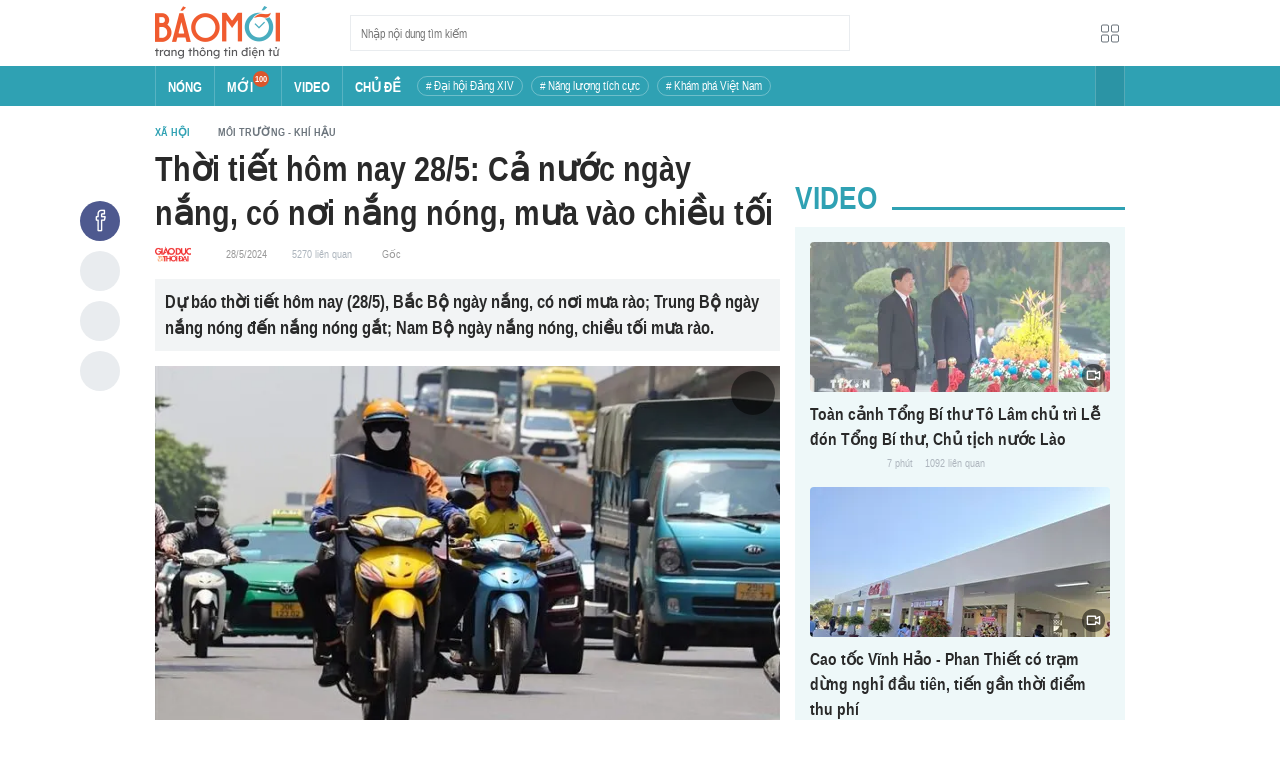

--- FILE ---
content_type: text/html; charset=utf-8
request_url: https://baomoi.com/thoi-tiet-hom-nay-28-5-ca-nuoc-ngay-nang-co-noi-nang-nong-mua-vao-chieu-toi-c49215794.epi
body_size: 21168
content:
<!DOCTYPE html><html lang="vi"><head><meta charSet="utf-8"/><meta name="viewport" content="width=device-width, initial-scale=1, minimum-scale=1, maximum-scale=2, user-scalable=1"/><meta name="referrer" content="no-referrer-when-downgrade"/><meta property="al:ios:url" content="baomoi://web?source=Facebook&amp;url=https://baomoi.com/thoi-tiet-hom-nay-28-5-ca-nuoc-ngay-nang-co-noi-nang-nong-mua-vao-chieu-toi-c49215794.epi"/><meta property="al:android:url" content="baomoi://web?source=Facebook&amp;url=https://baomoi.com/thoi-tiet-hom-nay-28-5-ca-nuoc-ngay-nang-co-noi-nang-nong-mua-vao-chieu-toi-c49215794.epi"/><link rel="preload" href="https://photo-baomoi.bmcdn.me/w700_r1/2024_05_28_181_49215794/a703c123f16c1832417d.jpg" as="image"/><title>Thời tiết hôm nay 28/5: Cả nước ngày nắng, có nơi nắng nóng, mưa vào chiều tối - Báo Giáo Dục &amp; Thời Đại</title><link rel="canonical" href="https://baomoi.com/thoi-tiet-hom-nay-28-5-ca-nuoc-ngay-nang-co-noi-nang-nong-mua-vao-chieu-toi-c49215794.epi"/><meta name="description" content="Dự báo thời tiết hôm nay (28/5), Bắc Bộ ngày nắng, có nơi mưa rào; Trung Bộ ngày nắng nóng đến nắng nóng gắt; Nam Bộ ngày nắng nóng, chiều tối mưa rào."/><meta property="fb:app_id" content="128990640458592"/><meta property="og:title" content="Thời tiết hôm nay 28/5: Cả nước ngày nắng, có nơi nắng nóng, mưa vào chiều tối"/><meta property="og:type" content="article"/><meta property="og:url" content="https://baomoi.com/c49215794.epi"/><meta property="og:image" content="https://baomoi-photo-fbcrawler.bmcdn.me/w700_r3x2/2024_05_28_181_49215794/10e77cc74c88a5d6fc99.jpg"/><meta property="og:image:width" content="700"/><meta property="og:image:height" content="400"/><meta property="og:description" content="Dự báo thời tiết hôm nay (28/5), Bắc Bộ ngày nắng, có nơi mưa rào; Trung Bộ ngày nắng nóng đến nắng nóng gắt; Nam Bộ ngày nắng nóng, chiều tối mưa rào."/><meta property="article:publisher" content="https://www.facebook.com/Baomoi"/><meta property="article:section" content="Môi trường - Khí hậu"/><meta property="og:site_name" content="https://baomoi.com"/><meta property="article:published_time" content="2021-04-07T19:03:00.000+07:00"/><meta property="article:section" content="Thời sự"/><meta name="robots" content="index, follow, noarchive"/><script type="application/ld+json">{"@context":"http://schema.org","@type":"Organization","name":"Báo Mới","url":"/","logo":"https://baomoi-static.bmcdn.me/web/styles/img/logo.png"}</script><script type="application/ld+json">{"mainEntityOfPage":{"@context":"http://schema.org","@type":"WebPage","@id":"https://baomoi.com/thoi-tiet-hom-nay-28-5-ca-nuoc-ngay-nang-co-noi-nang-nong-mua-vao-chieu-toi-c49215794.epi"},"headline":"Thời tiết hôm nay 28/5: Cả nước ngày nắng, có nơi nắng nóng, mưa vào chiều tối","image":{"url":"https://baomoi-photo-fbcrawler.bmcdn.me/w720_r3x2/2024_05_28_181_49215794/10e77cc74c88a5d6fc99.jpg","width":700,"height":400,"@context":"http://schema.org","@type":"ImageObject"},"datePublished":"2024-05-28T08:57:00.000+07:00","dateModified":"2024-05-28T08:22:37.000+07:00","author":{"name":"Báo Giáo Dục & Thời Đại","url":"https://giaoducthoidai.vn","@context":"http://schema.org","@type":"Organization"},"publisher":{"name":"baomoi.com","logo":{"url":"https://baomoi-static.bmcdn.me/web/styles/img/logo.png","width":450,"height":96,"@context":"http://schema.org","@type":"ImageObject"},"@context":"http://schema.org","@type":"Organization"},"description":"Dự báo thời tiết hôm nay (28/5), Bắc Bộ ngày nắng, có nơi mưa rào; Trung Bộ ngày nắng nóng đến nắng nóng gắt; Nam Bộ ngày nắng nóng, chiều tối mưa rào.","@context":"http://schema.org","@type":"NewsArticle"}</script><script type="application/ld+json">{"itemListElement":[{"position":1,"item":{"name":"Tin tức 24h","@id":"https://baomoi.com/"},"@type":"ListItem"},{"position":2,"item":{"name":"Xã hội","@id":"https://baomoi.com/xa-hoi.epi"},"@type":"ListItem"},{"position":3,"item":{"name":"Môi trường - Khí hậu","@id":"https://baomoi.com/moi-truong-khi-hau.epi"},"@type":"ListItem"}],"@context":"http://schema.org","@type":"BreadcrumbList"}</script><meta name="next-head-count" content="26"/><meta http-equiv="Content-Type" content="text/html; charset=utf-8"/><meta http-equiv="X-UA-Compatible" content="IE=edge"/><meta name="author" content="BAOMOI.COM"/><meta name="msvalidate.01" content="94801D71438B64887D4670AB4661921E"/><meta charSet="utf-8"/><meta name="apple-itunes-app" content="app-id=651979466"/><meta name="google-play-app" content="app-id=com.epi"/><meta name="apple-mobile-web-app-title" content="Báo Mới"/><meta name="application-name" content="Báo Mới"/><meta name="msapplication-TileColor" content="#ffc40d"/><meta property="al:ios:app_store_id" content="651979466"/><meta property="al:ios:app_name" content="Báo Mới - Đọc báo, Tin mới 24h"/><meta property="al:android:package" content="com.epi"/><meta property="al:android:app_name" content="Báo Mới - Đọc báo, Tin mới 24h"/><meta name="msapplication-TileImage" content="https://baomoi-static.bmcdn.me/favicons/mstile-144x144.png"/><meta name="msapplication-config" content="https://baomoi-static.bmcdn.me/favicons/browserconfig.xml"/><meta name="theme-color" content="#ffffff"/><meta name="google-site-verification" content="VmslVkfbNFUAhjBYmq-AAt1yL7KsmwHCqUyWLgYipao"/><meta name="zalo-platform-site-verification" content="FTErASlJPNCzyzr--U5qUpB9qtdUlm4cD3C"/><link rel="apple-touch-icon" sizes="57x57" href="//baomoi-static.bmcdn.me/favicons/apple-touch-icon-57x57-v1.0.1.png"/><link rel="apple-touch-icon" sizes="60x60" href="//baomoi-static.bmcdn.me/favicons/apple-touch-icon-60x60-v1.0.1.png"/><link rel="apple-touch-icon" sizes="72x72" href="//baomoi-static.bmcdn.me/favicons/apple-touch-icon-72x72-v1.0.1.png"/><link rel="apple-touch-icon" sizes="76x76" href="//baomoi-static.bmcdn.me/favicons/apple-touch-icon-76x76-v1.0.1.png"/><link rel="apple-touch-icon" sizes="114x114" href="//baomoi-static.bmcdn.me/favicons/apple-touch-icon-114x114-v1.0.1.png"/><link rel="apple-touch-icon" sizes="120x120" href="//baomoi-static.bmcdn.me/favicons/apple-touch-icon-120x120-v1.0.1.png"/><link rel="apple-touch-icon" sizes="144x144" href="//baomoi-static.bmcdn.me/favicons/apple-touch-icon-144x144-v1.0.1.png"/><link rel="icon" type="image/png" href="//baomoi-static.bmcdn.me/favicons/favicon-32x32.png" sizes="32x32"/><link rel="icon" type="image/png" href="//baomoi-static.bmcdn.me/favicons/android-chrome-192x192.png" sizes="192x192"/><link rel="icon" type="image/png" href="//baomoi-static.bmcdn.me/favicons/favicon-96x96.png" sizes="96x96"/><link rel="icon" type="image/png" href="//baomoi-static.bmcdn.me/favicons/favicon-16x16.png" sizes="16x16"/><link rel="shortcut icon" href="//baomoi-static.bmcdn.me/favicons/favicon.ico"/><link rel="dns-prefetch" href="https://log.baomoi.com"/><link rel="dns-prefetch" href="https://api.baomoi.com"/><link rel="dns-prefetch" href="https://baomoi-static.bmcdn.me"/><link rel="dns-prefetch" href="https://photo-baomoi.bmcdn.me"/><link rel="dns-prefetch" href="https://adtima-static.zadn.vn"/><link rel="dns-prefetch" href="https://web.api.adtimaserver.vn"/><link rel="dns-prefetch" href="https://adtima-media.zadn.vn"/><link rel="dns-prefetch" href="https://www.google-analytics.com"/><link rel="dns-prefetch" href="https://www.facebook.com"/><link rel="dns-prefetch" href="https://www.googletagservices.com"/><link rel="dns-prefetch" href="https://stc-sp.zadn.vn"/><link rel="dns-prefetch" href="https://stc.za.zaloapp.com"/><script>
                            window._BM = {};
                            var cmsConfig = {
                                domainDesktop: 'https://baomoi.com',
                                domainMobile: 'https://baomoi.com',
                            };
                            if (
                                window.location.protocol !== 'https:' &&
                                window.location.hostname.indexOf('baomoi.com') !== -1
                            ) {
                                window.location =
                                    'https://' +
                                    window.location.hostname +
                                    window.location.pathname +
                                    window.location.hash;
                            }
                            var USER_AGENT = (window.navigator && window.navigator.userAgent) || '';
                            var IS_MOBILE =
                                /Android|webOS|iPhone|iPod|BlackBerry|Windows Phone|IEMobile|Mobile Safari|Opera Mini/i.test(
                                    USER_AGENT
                                );
                            var IS_REDIRECT = false;
                            if (IS_MOBILE && !getCookie('isMobile')) {
                                setCookie('isMobile', 1, 30);
                                window.location = window.location.pathname + window.location.search;
                                IS_REDIRECT = true;
                            } else {
                                if (getCookie('isMobile')) {
                                    console.log('PC: clear cookie mobile');
                                    setCookie('isMobile', 1, -1);
                                    window.location = window.location.pathname + window.location.search;
                                    IS_REDIRECT = true;
                                }
                            }
                            function setCookie(i, j, e) {
                                var h = new Date();
                                h.setTime(h.getTime() + e * 24 * 60 * 60 * 1000);
                                var g = 'expires=' + h.toUTCString();
                                document.cookie = i + '=' + j + '; ' + g + ';path=/;';
                            }
                            function getCookie(h) {
                                var e = document.cookie.indexOf(h + '=');
                                var f = e + h.length + 1;
                                if (!e && h !== document.cookie.substring(0, h.length)) {
                                    return null;
                                }
                                if (e === -1) {
                                    return null;
                                }
                                var g = document.cookie.indexOf(';', f);
                                if (g === -1) {
                                    g = document.cookie.length;
                                }
                                return unescape(document.cookie.substring(f, g));
                            }
                        </script><link rel="preload" href="https://baomoi-static.bmcdn.me/web-v2/prod/v0.7.61/_next/static/css/64c15125ee4c2e1a.css" as="style"/><link rel="stylesheet" href="https://baomoi-static.bmcdn.me/web-v2/prod/v0.7.61/_next/static/css/64c15125ee4c2e1a.css" data-n-g=""/><link rel="preload" href="https://baomoi-static.bmcdn.me/web-v2/prod/v0.7.61/_next/static/css/d8d68be7cbb12de2.css" as="style"/><link rel="stylesheet" href="https://baomoi-static.bmcdn.me/web-v2/prod/v0.7.61/_next/static/css/d8d68be7cbb12de2.css" data-n-p=""/><noscript data-n-css=""></noscript><script defer="" nomodule="" src="https://baomoi-static.bmcdn.me/web-v2/prod/v0.7.61/_next/static/chunks/polyfills-c67a75d1b6f99dc8.js"></script><script src="https://baomoi-static.bmcdn.me/web-v2/prod/v0.7.61/_next/static/chunks/webpack-2b0a8c39b0d833a5.js" defer=""></script><script src="https://baomoi-static.bmcdn.me/web-v2/prod/v0.7.61/_next/static/chunks/framework-4ed89e9640adfb9e.js" defer=""></script><script src="https://baomoi-static.bmcdn.me/web-v2/prod/v0.7.61/_next/static/chunks/main-bdb8616f65c5b352.js" defer=""></script><script src="https://baomoi-static.bmcdn.me/web-v2/prod/v0.7.61/_next/static/chunks/pages/_app-c4291d77b9c1b5ad.js" defer=""></script><script src="https://baomoi-static.bmcdn.me/web-v2/prod/v0.7.61/_next/static/chunks/3934-44b701693cea95ac.js" defer=""></script><script src="https://baomoi-static.bmcdn.me/web-v2/prod/v0.7.61/_next/static/chunks/6122-abc63b6979ebc998.js" defer=""></script><script src="https://baomoi-static.bmcdn.me/web-v2/prod/v0.7.61/_next/static/chunks/pages/content/detail/%5Bid%5D-529a1a1e6642d81b.js" defer=""></script><script src="https://baomoi-static.bmcdn.me/web-v2/prod/v0.7.61/_next/static/F2OEids7Zn2Yg5U8DWHaB/_buildManifest.js" defer=""></script><script src="https://baomoi-static.bmcdn.me/web-v2/prod/v0.7.61/_next/static/F2OEids7Zn2Yg5U8DWHaB/_ssgManifest.js" defer=""></script></head><body id="app"><div id="__next"><div class="flex flex-col min-h-screen"><header class="relative bg-white h-[66px] z-[100]"><div class="container relative mx-auto my-0 w-[970px] h-full"><div class="level flex items-center justify-between [&amp;_img]:inline-block [&amp;_img]:align-top [&amp;_code]:rounded-[2px] h-full"><div class="level-left flex basis-auto grow-0 shrink-0 items-center justify-start"><div><a style="background-image:url(https://baomoi-static.bmcdn.me/web/styles/img/bm-logo-v3.png)" href="/" class="w-[125px] h-[55px] inline-block align-middle bg-[length:125px_55px] bg-[0_0] hover:opacity-80" title="Trang chủ"></a></div><form><div class="relative flex justify-between items-center ml-[70px] w-[500px] h-[36px] border border-solid border-[#e9ecef] bg-white hover:border-[#82c7d1] placeholder:text-[1.3rem] placeholder:text-[#777] placeholder:font-normal"><input class="w-[calc(100%-32px)] h-full pl-[10px] text-[1.5rem] leading-[15px] font-normal text-[var(--black)] focus:text-[var(--primary)]" type="text" placeholder="Nhập nội dung tìm kiếm" value=""/><button class="relative text-[1.4rem] leading-[1.67] font-normal text-center cursor-pointer normal-case border-0 transition-button disabled:shadow-none disabled:opacity-50 disabled:cursor-not-allowed group/search item-search w-[32px] h-[28px] flex justify-center items-center hover:bg-[#e6f4f6] hover:filter-none" tabindex="0" type="button" title="Tìm kiếm" aria-label="Button"><i class="icon inline-block font-[&#x27;bm-font-icon&#x27;] not-italic font-normal normal-case antialiased [speak:never] [font-variant:normal] ic-search text-[1.7rem] group-hover/search:text-[var(--primary)]"></i></button></div></form></div><div class="level-right flex basis-auto grow-0 shrink-0 items-center justify-end"><a href="https://lite.baomoi.com" class="" target="_blank" rel="noopener noreferrer"><button class="relative text-[1.4rem] leading-[1.67] font-normal text-center cursor-pointer normal-case transition-button disabled:shadow-none disabled:opacity-50 disabled:cursor-not-allowed switch-grid w-[30px] h-[30px] p-[2px] flex justify-center items-center border border-solid border-white rounded-[3px] ml-[10px] bg-no-repeat bg-center hover:bg-[#f8f9fa] hover:border-[#e9ecef]" tabindex="0" type="button" style="background-image:url(https://baomoi-static.bmcdn.me/web/styles/img/ic-lite.svg)" aria-label="Button"><i class="icon inline-block font-[&#x27;bm-font-icon&#x27;] not-italic font-normal normal-case leading-none antialiased [speak:never] [font-variant:normal]"></i></button></a></div></div></div></header><div class="navbar-header relative text-white h-[40px]"><div class="navbar-wrapper bg-[var(--primary)]"><div class="container relative mx-auto my-0 w-[970px]"><nav class="bm-navbar"><ul class="bm-navbar-menu flex items-center flex-wrap text-[1.4rem] font-semibold"><li class="bm-navbar-item block overflow-hidden flex items-center text-[1.6rem] uppercase border-l-[#fff3] border-l border-solid [&amp;_a]:flex [&amp;_a]:items-center [&amp;_a]:!text-white hover:bg-[#2b94a5]"><div class="navbar-link inline-block relative top-[1px]" as="/"><a href="/" class="h-[40px] px-[12px] py-0"><h2>Nóng</h2></a></div></li><li class="bm-navbar-item block overflow-hidden flex items-center text-[1.6rem] uppercase border-l-[#fff3] border-l border-solid [&amp;_a]:flex [&amp;_a]:items-center [&amp;_a]:!text-white hover:bg-[#2b94a5]"><div class="navbar-link inline-block relative top-[1px]" as="/tin-moi.epi"><a href="/tin-moi.epi" class="h-[40px] px-[12px] py-0"><h2>Mới</h2><span class="total flex justify-center items-center relative top-[-8px] font-semibold text-[1rem] rounded-[50%] bg-[#db562b] w-[16px] h-[16px]">100</span></a></div></li><li class="bm-navbar-item block overflow-hidden flex items-center text-[1.6rem] uppercase border-l-[#fff3] border-l border-solid [&amp;_a]:flex [&amp;_a]:items-center [&amp;_a]:!text-white hover:bg-[#2b94a5]"><div class="navbar-link inline-block relative top-[1px]" as="/tin-video.epi"><a href="/tin-video.epi" class="h-[40px] px-[12px] py-0"><h2>VIDEO</h2></a></div></li><li class="bm-navbar-item block overflow-hidden flex items-center text-[1.6rem] uppercase border-l-[#fff3] border-l border-solid [&amp;_a]:flex [&amp;_a]:items-center [&amp;_a]:!text-white hover:bg-[#2b94a5]"><div class="navbar-link inline-block relative top-[1px]" as="/chu-de.epi"><a href="/chu-de.epi" class="h-[40px] px-[12px] py-0"><h2>CHỦ ĐỀ</h2></a></div></li><li class="bm-navbar-item block flex items-center overflow-hidden h-[20px] text-[1.4rem] leading-[18px] font-normal mx-[4px] my-0 px-[8px] py-0 rounded-[10px] border border-solid border-[#ffffff4d] [&amp;_a]:!text-white hover:bg-[#ffffff1a]"><div class="navbar-link inline-block" as="/dai-hoi-dang-xiv-top1470.epi"><a href="/dai-hoi-dang-xiv-top1470.epi" class=""><span># Đại hội Đảng XIV</span></a></div></li><li class="bm-navbar-item block flex items-center overflow-hidden h-[20px] text-[1.4rem] leading-[18px] font-normal mx-[4px] my-0 px-[8px] py-0 rounded-[10px] border border-solid border-[#ffffff4d] [&amp;_a]:!text-white hover:bg-[#ffffff1a]"><div class="navbar-link inline-block" as="/nang-luong-tich-cuc-top338.epi"><a href="/nang-luong-tich-cuc-top338.epi" class=""><span># Năng lượng tích cực</span></a></div></li><li class="bm-navbar-item block flex items-center overflow-hidden h-[20px] text-[1.4rem] leading-[18px] font-normal mx-[4px] my-0 px-[8px] py-0 rounded-[10px] border border-solid border-[#ffffff4d] [&amp;_a]:!text-white hover:bg-[#ffffff1a]"><div class="navbar-link inline-block" as="/kham-pha-viet-nam-top335.epi"><a href="/kham-pha-viet-nam-top335.epi" class=""><span># Khám phá Việt Nam</span></a></div></li><li class="bm-navbar-item block navbar-expand-button ml-auto"><button class="relative font-normal text-center cursor-pointer normal-case border-0 transition-button disabled:shadow-none disabled:opacity-50 disabled:cursor-not-allowed flex items-center h-[40px] text-[1.8rem] text-white px-[14px] py-0 border-solid border-l border-r border-x-[#fff3] bg-[#2b94a5] hover:bg-[#247a88] hover:border-x-[#247a88]" tabindex="0" type="button" title="Chuyên mục" aria-label="Button"><i class="icon inline-block font-[&#x27;bm-font-icon&#x27;] not-italic font-normal normal-case antialiased [speak:never] [font-variant:normal] ic-bars text-[1.6rem]"></i></button></li></ul></nav></div></div><div><div class="navbar-menu-full absolute z-[999] w-full text-black pt-[20px] pb-[10px] px-0 bg-[#f3f3f3] border-b-[#dee2e6] border-b border-solid shadow-[0_2px_4px_rgb(0_0_0_/_10%)] invisible opacity-0"><div class="container relative mx-auto my-0 w-[970px]"><ul class="menu-list block flex flex-wrap"><li class="p-0 parent-category relative block w-1/5 leading-[26px] mr-0 mb-[10px]"><a href="/bong-da.epi" class="" title="Bóng đá"><span class="block relative h-[40px] pl-[13px] text-[#2fa1b3] text-[1.6rem] leading-[42px] font-semibold uppercase before:inline-block before:w-[3px] before:h-[calc(100%-20px)] before:absolute before:left-0 before:top-[10px] before:bg-[#2fa1b3]">Bóng đá</span></a><ul class="menu-list block flex-col"></ul></li><li class="p-0 parent-category relative block w-1/5 leading-[26px] mr-0 mb-[10px]"><a href="/the-gioi.epi" class="" title="Thế giới"><span class="block relative h-[40px] pl-[13px] text-[#2fa1b3] text-[1.6rem] leading-[42px] font-semibold uppercase before:inline-block before:w-[3px] before:h-[calc(100%-20px)] before:absolute before:left-0 before:top-[10px] before:bg-[#2fa1b3]">Thế giới</span></a><ul class="menu-list block flex-col"></ul></li><li class="p-0 parent-category relative block w-1/5 leading-[26px] mr-0 mb-[10px]"><a href="/xa-hoi.epi" class="" title="Xã hội"><span class="block relative h-[40px] pl-[13px] text-[#2fa1b3] text-[1.6rem] leading-[42px] font-semibold uppercase before:inline-block before:w-[3px] before:h-[calc(100%-20px)] before:absolute before:left-0 before:top-[10px] before:bg-[#2fa1b3]">Xã hội</span></a><ul class="menu-list block flex-col"><li class="block mb-0 p-0 text-[1.4rem] leading-[25px] font-semibold text-[#495057]"><a href="/thoi-su.epi" class="" title="Thời sự"><span>Thời sự</span></a></li><li class="block mb-0 p-0 text-[1.4rem] leading-[25px] font-semibold text-[#495057]"><a href="/giao-thong.epi" class="" title="Giao thông"><span>Giao thông</span></a></li><li class="block mb-0 p-0 text-[1.4rem] leading-[25px] font-semibold text-[#495057]"><a href="/moi-truong-khi-hau.epi" class="" title="Môi trường - Khí hậu"><span>Môi trường - Khí hậu</span></a></li></ul></li><li class="p-0 parent-category relative block w-1/5 leading-[26px] mr-0 mb-[10px]"><a href="/van-hoa.epi" class="" title="Văn hóa"><span class="block relative h-[40px] pl-[13px] text-[#2fa1b3] text-[1.6rem] leading-[42px] font-semibold uppercase before:inline-block before:w-[3px] before:h-[calc(100%-20px)] before:absolute before:left-0 before:top-[10px] before:bg-[#2fa1b3]">Văn hóa</span></a><ul class="menu-list block flex-col"><li class="block mb-0 p-0 text-[1.4rem] leading-[25px] font-semibold text-[#495057]"><a href="/nghe-thuat.epi" class="" title="Nghệ thuật"><span>Nghệ thuật</span></a></li><li class="block mb-0 p-0 text-[1.4rem] leading-[25px] font-semibold text-[#495057]"><a href="/am-thuc.epi" class="" title="Ẩm thực"><span>Ẩm thực</span></a></li><li class="block mb-0 p-0 text-[1.4rem] leading-[25px] font-semibold text-[#495057]"><a href="/du-lich.epi" class="" title="Du lịch"><span>Du lịch</span></a></li></ul></li><li class="p-0 parent-category relative block w-1/5 leading-[26px] mr-0 mb-[10px]"><a href="/kinh-te.epi" class="" title="Kinh tế"><span class="block relative h-[40px] pl-[13px] text-[#2fa1b3] text-[1.6rem] leading-[42px] font-semibold uppercase before:inline-block before:w-[3px] before:h-[calc(100%-20px)] before:absolute before:left-0 before:top-[10px] before:bg-[#2fa1b3]">Kinh tế</span></a><ul class="menu-list block flex-col"><li class="block mb-0 p-0 text-[1.4rem] leading-[25px] font-semibold text-[#495057]"><a href="/lao-dong-viec-lam.epi" class="" title="Lao động - Việc làm"><span>Lao động - Việc làm</span></a></li><li class="block mb-0 p-0 text-[1.4rem] leading-[25px] font-semibold text-[#495057]"><a href="/tai-chinh.epi" class="" title="Tài chính"><span>Tài chính</span></a></li><li class="block mb-0 p-0 text-[1.4rem] leading-[25px] font-semibold text-[#495057]"><a href="/chung-khoan.epi" class="" title="Chứng khoán"><span>Chứng khoán</span></a></li><li class="block mb-0 p-0 text-[1.4rem] leading-[25px] font-semibold text-[#495057]"><a href="/kinh-doanh.epi" class="" title="Kinh doanh"><span>Kinh doanh</span></a></li></ul></li><li class="p-0 parent-category relative block w-1/5 leading-[26px] mr-0 mb-[10px]"><a href="/giao-duc.epi" class="" title="Giáo dục"><span class="block relative h-[40px] pl-[13px] text-[#2fa1b3] text-[1.6rem] leading-[42px] font-semibold uppercase before:inline-block before:w-[3px] before:h-[calc(100%-20px)] before:absolute before:left-0 before:top-[10px] before:bg-[#2fa1b3]">Giáo dục</span></a><ul class="menu-list block flex-col"><li class="block mb-0 p-0 text-[1.4rem] leading-[25px] font-semibold text-[#495057]"><a href="/hoc-bong-du-hoc.epi" class="" title="Học bổng - Du học"><span>Học bổng - Du học</span></a></li><li class="block mb-0 p-0 text-[1.4rem] leading-[25px] font-semibold text-[#495057]"><a href="/dao-tao-thi-cu.epi" class="" title="Đào tạo - Thi cử"><span>Đào tạo - Thi cử</span></a></li><li class="block mb-0 p-0 text-[1.4rem] leading-[25px] font-semibold text-[#495057]"><a href="/tuyen-sinh-tag12842.epi" class="" title="Tuyển Sinh 2026"><span>Tuyển Sinh 2026</span></a></li></ul></li><li class="p-0 parent-category relative block w-1/5 leading-[26px] mr-0 mb-[10px]"><a href="/the-thao.epi" class="" title="Thể thao"><span class="block relative h-[40px] pl-[13px] text-[#2fa1b3] text-[1.6rem] leading-[42px] font-semibold uppercase before:inline-block before:w-[3px] before:h-[calc(100%-20px)] before:absolute before:left-0 before:top-[10px] before:bg-[#2fa1b3]">Thể thao</span></a><ul class="menu-list block flex-col"><li class="block mb-0 p-0 text-[1.4rem] leading-[25px] font-semibold text-[#495057]"><a href="/bong-da-quoc-te.epi" class="" title="Bóng đá quốc tế"><span>Bóng đá quốc tế</span></a></li><li class="block mb-0 p-0 text-[1.4rem] leading-[25px] font-semibold text-[#495057]"><a href="/bong-da-viet-nam.epi" class="" title="Bóng đá Việt Nam"><span>Bóng đá Việt Nam</span></a></li><li class="block mb-0 p-0 text-[1.4rem] leading-[25px] font-semibold text-[#495057]"><a href="/quan-vot.epi" class="" title="Quần vợt"><span>Quần vợt</span></a></li></ul></li><li class="p-0 parent-category relative block w-1/5 leading-[26px] mr-0 mb-[10px]"><a href="/giai-tri.epi" class="" title="Giải trí"><span class="block relative h-[40px] pl-[13px] text-[#2fa1b3] text-[1.6rem] leading-[42px] font-semibold uppercase before:inline-block before:w-[3px] before:h-[calc(100%-20px)] before:absolute before:left-0 before:top-[10px] before:bg-[#2fa1b3]">Giải trí</span></a><ul class="menu-list block flex-col"><li class="block mb-0 p-0 text-[1.4rem] leading-[25px] font-semibold text-[#495057]"><a href="/am-nhac.epi" class="" title="Âm nhạc"><span>Âm nhạc</span></a></li><li class="block mb-0 p-0 text-[1.4rem] leading-[25px] font-semibold text-[#495057]"><a href="/thoi-trang.epi" class="" title="Thời trang"><span>Thời trang</span></a></li><li class="block mb-0 p-0 text-[1.4rem] leading-[25px] font-semibold text-[#495057]"><a href="/dien-anh-truyen-hinh.epi" class="" title="Điện ảnh - Truyền hình"><span>Điện ảnh - Truyền hình</span></a></li></ul></li><li class="p-0 parent-category relative block w-1/5 leading-[26px] mr-0 mb-[10px]"><a href="/phap-luat.epi" class="" title="Pháp luật"><span class="block relative h-[40px] pl-[13px] text-[#2fa1b3] text-[1.6rem] leading-[42px] font-semibold uppercase before:inline-block before:w-[3px] before:h-[calc(100%-20px)] before:absolute before:left-0 before:top-[10px] before:bg-[#2fa1b3]">Pháp luật</span></a><ul class="menu-list block flex-col"><li class="block mb-0 p-0 text-[1.4rem] leading-[25px] font-semibold text-[#495057]"><a href="/an-ninh-trat-tu.epi" class="" title="An ninh - Trật tự"><span>An ninh - Trật tự</span></a></li><li class="block mb-0 p-0 text-[1.4rem] leading-[25px] font-semibold text-[#495057]"><a href="/hinh-su-dan-su.epi" class="" title="Hình sự - Dân sự"><span>Hình sự - Dân sự</span></a></li></ul></li><li class="p-0 parent-category relative block w-1/5 leading-[26px] mr-0 mb-[10px]"><a href="/khoa-hoc-cong-nghe.epi" class="" title="Công nghệ"><span class="block relative h-[40px] pl-[13px] text-[#2fa1b3] text-[1.6rem] leading-[42px] font-semibold uppercase before:inline-block before:w-[3px] before:h-[calc(100%-20px)] before:absolute before:left-0 before:top-[10px] before:bg-[#2fa1b3]">Công nghệ</span></a><ul class="menu-list block flex-col"><li class="block mb-0 p-0 text-[1.4rem] leading-[25px] font-semibold text-[#495057]"><a href="/cntt-vien-thong.epi" class="" title="CNTT - Viễn thông"><span>CNTT - Viễn thông</span></a></li><li class="block mb-0 p-0 text-[1.4rem] leading-[25px] font-semibold text-[#495057]"><a href="/thiet-bi-phan-cung.epi" class="" title="Thiết bị - Phần cứng"><span>Thiết bị - Phần cứng</span></a></li></ul></li><li class="p-0 parent-category relative block w-1/5 leading-[26px] mr-0 mb-[10px]"><a href="/khoa-hoc.epi" class="" title="Khoa học"><span class="block relative h-[40px] pl-[13px] text-[#2fa1b3] text-[1.6rem] leading-[42px] font-semibold uppercase before:inline-block before:w-[3px] before:h-[calc(100%-20px)] before:absolute before:left-0 before:top-[10px] before:bg-[#2fa1b3]">Khoa học</span></a><ul class="menu-list block flex-col"></ul></li><li class="p-0 parent-category relative block w-1/5 leading-[26px] mr-0 mb-[10px]"><a href="/doi-song.epi" class="" title="Đời sống"><span class="block relative h-[40px] pl-[13px] text-[#2fa1b3] text-[1.6rem] leading-[42px] font-semibold uppercase before:inline-block before:w-[3px] before:h-[calc(100%-20px)] before:absolute before:left-0 before:top-[10px] before:bg-[#2fa1b3]">Đời sống</span></a><ul class="menu-list block flex-col"><li class="block mb-0 p-0 text-[1.4rem] leading-[25px] font-semibold text-[#495057]"><a href="/dinh-duong-lam-dep.epi" class="" title="Dinh dưỡng - Làm đẹp"><span>Dinh dưỡng - Làm đẹp</span></a></li><li class="block mb-0 p-0 text-[1.4rem] leading-[25px] font-semibold text-[#495057]"><a href="/tinh-yeu-hon-nhan.epi" class="" title="Tình yêu - Hôn nhân"><span>Tình yêu - Hôn nhân</span></a></li><li class="block mb-0 p-0 text-[1.4rem] leading-[25px] font-semibold text-[#495057]"><a href="/suc-khoe-y-te.epi" class="" title="Sức khỏe - Y tế"><span>Sức khỏe - Y tế</span></a></li></ul></li><li class="p-0 parent-category relative block w-1/5 leading-[26px] mr-0 mb-[10px]"><a href="/xe-co.epi" class="" title="Xe cộ"><span class="block relative h-[40px] pl-[13px] text-[#2fa1b3] text-[1.6rem] leading-[42px] font-semibold uppercase before:inline-block before:w-[3px] before:h-[calc(100%-20px)] before:absolute before:left-0 before:top-[10px] before:bg-[#2fa1b3]">Xe cộ</span></a><ul class="menu-list block flex-col"></ul></li><li class="p-0 parent-category relative block w-1/5 leading-[26px] mr-0 mb-[10px]"><a href="/nha-dat.epi" class="" title="Nhà đất"><span class="block relative h-[40px] pl-[13px] text-[#2fa1b3] text-[1.6rem] leading-[42px] font-semibold uppercase before:inline-block before:w-[3px] before:h-[calc(100%-20px)] before:absolute before:left-0 before:top-[10px] before:bg-[#2fa1b3]">Nhà đất</span></a><ul class="menu-list block flex-col"><li class="block mb-0 p-0 text-[1.4rem] leading-[25px] font-semibold text-[#495057]"><a href="/quan-ly-quy-hoach.epi" class="" title="Quản lý - Quy hoạch"><span>Quản lý - Quy hoạch</span></a></li><li class="block mb-0 p-0 text-[1.4rem] leading-[25px] font-semibold text-[#495057]"><a href="/khong-gian-kien-truc.epi" class="" title="Không gian - Kiến trúc"><span>Không gian - Kiến trúc</span></a></li></ul></li><li class="p-0 parent-category relative block w-1/5 leading-[26px] mr-0 mb-[10px]"><a href="/tien-ich.epi" class="" title="Tiện ích"><span class="block relative h-[40px] pl-[13px] text-[#2fa1b3] text-[1.6rem] leading-[42px] font-semibold uppercase before:inline-block before:w-[3px] before:h-[calc(100%-20px)] before:absolute before:left-0 before:top-[10px] before:bg-[#2fa1b3]">Tiện ích</span></a><ul class="menu-list block flex-col"><li class="block mb-0 p-0 text-[1.4rem] leading-[25px] font-semibold text-[#495057]"><a href="/tien-ich-ket-qua-xo-so.epi" class="" title="Kết quả xổ số"><span>Kết quả xổ số</span></a></li><li class="block mb-0 p-0 text-[1.4rem] leading-[25px] font-semibold text-[#495057]"><a href="/tien-ich-gia-vang.epi" class="" title="Giá vàng hôm nay"><span>Giá vàng hôm nay</span></a></li><li class="block mb-0 p-0 text-[1.4rem] leading-[25px] font-semibold text-[#495057]"><a href="/tien-ich-thoi-tiet.epi" class="" title="Thời tiết"><span>Thời tiết</span></a></li><li class="block mb-0 p-0 text-[1.4rem] leading-[25px] font-semibold text-[#495057]"><a href="/tien-ich-lich-van-nien.epi" class="" title="Lịch âm"><span>Lịch âm</span></a></li></ul></li></ul></div></div></div></div><div class="layout-app py-[15px] page-contentdetail"><div class="bm-section block main-container"><div class="container relative mx-auto my-0 w-[970px]"><div class="level flex items-center justify-between [&amp;_img]:inline-block [&amp;_img]:align-top [&amp;_code]:rounded-[2px] breadcrumb text-[#212529] w-full overflow-hidden font-semibold mb-[5px] text-[1.3rem]"><div class="level-left flex basis-auto grow-0 shrink-0 items-center justify-start"><a href="/xa-hoi.epi" class="item relative min-h-[20px] shrink-0 font-semibold uppercase flex items-center text-[#6c757d] hover:text-black pl-[28px] first:pl-0 first:text-[var(--primary)] first:hover:text-[#1c616b]">Xã hội</a><a href="/moi-truong-khi-hau.epi" class="item relative min-h-[20px] shrink-0 font-semibold uppercase flex items-center text-[#6c757d] hover:text-black pl-[28px] first:pl-0 first:text-[var(--primary)] first:hover:text-[#1c616b]"><i class="icon inline-block font-[&#x27;bm-font-icon&#x27;] not-italic font-normal normal-case antialiased [speak:never] [font-variant:normal] ic-chevron-right-bold absolute left-[12px] top-2/4 -translate-y-2/4 text-[1rem] text-[#6c757d]"></i>Môi trường - Khí hậu</a></div><div class="level-right flex basis-auto grow-0 shrink-0 items-center justify-end"></div></div><div class="columns relative flex flex-wrap is-multiline"><div class="column shrink w-[625px]"><div class="content-wrapper"><div class="content-main relative"><h1 class="font-semibold block text-[4rem] text-[var(--dark)] leading-[44px] mb-[5px]">Thời tiết hôm nay 28/5: Cả nước ngày nắng, có nơi nắng nóng, mưa vào chiều tối</h1><div class="content-meta flex items-center flex-wrap flex-row text-[1.3rem] leading-[20px] font-normal text-[#999] truncate h-[30px] mb-[10px] [&amp;&gt;:not(:first-child)]:ml-[25px]"><div class="flex items-center"><a href="/bao-giao-duc-thoi-dai-gd-td-p181.epi" class="bm-card-source flex items-center shrink-0" title="Báo Giáo Dục &amp; Thời Đại"><figure class="image opacity-80 w-auto h-[16px]" style="width:36.25px;height:20px" aria-label="Logo nhà xuất bản"><picture><source srcSet="https://photo-baomoi.bmcdn.me/a1aed5c10882e1dcb893.png" type="image/avif"/><source srcSet="https://photo-baomoi.bmcdn.me/a1aed5c10882e1dcb893.png" type="image/webp"/><img src="https://photo-baomoi.bmcdn.me/a1aed5c10882e1dcb893.png" alt="Báo Giáo Dục &amp; Thời Đại" width="116" height="64"/></picture></figure></a><span><button class="relative text-[1.4rem] leading-[1.67] font-normal text-center cursor-pointer normal-case border-0 transition-button disabled:shadow-none disabled:opacity-50 disabled:cursor-not-allowed follow-button flex items-center item-star ml-[10px]" tabindex="0" type="button" title="Theo dõi &quot;GD&amp;TĐ&quot;" aria-label="Button"><i class="icon inline-block font-[&#x27;bm-font-icon&#x27;] not-italic font-normal normal-case leading-none antialiased [speak:never] [font-variant:normal] ic-star text-[var(--primary)]"></i></button></span></div><time dateTime="2024-05-28T01:57:00.000Z">28/5/2024</time><a href="/bac-bo-t19625071.epi" class="related inline !text-[#adb5bd] hover:!text-[var(--primary)]">5270<!-- --> liên quan</a><a href="/thoi-tiet-hom-nay-28-5-ca-nuoc-ngay-nang-co-noi-nang-nong-mua-vao-chieu-toi-r49215794.epi" class="origin item-origin" target="_blank" rel="noopener noreferrer"><i class="icon inline-block font-[&#x27;bm-font-icon&#x27;] not-italic font-normal normal-case antialiased [speak:never] [font-variant:normal] ic-copy text-[1.3rem] mr-[5px]"></i><span>Gốc</span></a></div><h3 class="font-semibold sapo block text-[2rem] leading-[26px] text-[var(--dark)] p-[10px] bg-[#f2f4f5]">Dự báo thời tiết hôm nay (28/5), Bắc Bộ ngày nắng, có nơi mưa rào; Trung Bộ ngày nắng nóng đến nắng nóng gắt; Nam Bộ ngày nắng nóng, chiều tối mưa rào.</h3><div class="content-body text-[2rem] leading-[26px] mt-[15px] break-words overflow-hidden [&amp;_h1]:mb-[15px] [&amp;_h2]:mb-[15px] [&amp;_h3]:mb-[15px] [&amp;_h4]:mb-[15px] [&amp;_h5]:mb-[15px] [&amp;_p]:mb-[15px] [&amp;&gt;div]:mb-[15px]"><div class="image-wrapper relative z-[1] body-image after:absolute after:top-0 after:left-0 after:z-[-1] after:w-full after:h-full after:opacity-40 after:bg-[url(&#x27;https://baomoi-static.bmcdn.me/web/styles/img/logo-baomoi-gray.png&#x27;)] after:bg-[length:20%_auto] after:bg-[position:center_50%] after:bg-no-repeat after:bg-[#e9ecef]"><i class="icon font-[&#x27;bm-font-icon&#x27;] not-italic font-normal normal-case leading-none antialiased [speak:never] [font-variant:normal] ic-search-plus w-[44px] h-[44px] flex items-center justify-center absolute right-[5px] top-[5px] z-[2] text-white rounded-full cursor-pointer bg-[rgba(0,0,0,0.5)] hover:bg-[var(--primary)]"></i><figure class="image photo block leading-[0] cursor-pointer text-center" style="width:625px;height:357px"><picture><source srcSet="https://photo-baomoi.bmcdn.me/w700_r1/2024_05_28_181_49215794/a703c123f16c1832417d.jpg.avif" type="image/avif"/><source srcSet="https://photo-baomoi.bmcdn.me/w700_r1/2024_05_28_181_49215794/a703c123f16c1832417d.jpg.webp" type="image/webp"/><img src="https://photo-baomoi.bmcdn.me/w700_r1/2024_05_28_181_49215794/a703c123f16c1832417d.jpg" alt="" width="625" height="357"/></picture></figure></div><p class="text"><strong>Dự báo <a class="tag-link" href="/tien-ich-thoi-tiet.epi">thời tiết</a> tổng quan toàn quốc hôm nay</strong></p><p class="text">Theo Trung tâm Dự báo khí tượng thủy văn Quốc gia, ngày 28/5, Bắc Bộ, Tây Nguyên và Nam Bộ có mưa rào và dông rải rác, cục bộ có mưa to với lượng mưa 15-40mm, có nơi trên 80mm. Mưa dông xảy ra vào chiều tối và đêm.</p><p class="text">Khu vực Trung Bộ có <a class="tag-link" href="/nang-nong-tag95.epi">nắng nóng</a> và nắng nóng gay gắt với nhiệt độ cao nhất phổ biến từ 36 - 38 độ C, có nơi trên 38 độ C; độ ẩm tương đối thấp nhất phổ biến 50-55%.</p><p class="text">Từ chiều tối 27/5 đến sáng sớm 28/5, ở khu vực vùng núi Bắc Bộ, Nam Tây Nguyên và Nam Bộ có mưa rào và dông rải rác, cục bộ có mưa to với lượng mưa tính từ 19h ngày 27/5 đến 3h ngày 28/5 có nơi trên 35mm như: Keo Yên (Cao Bằng) 40mm, Đạ Mri 1 (Lâm Đồng) 137mm, Đạo Nghĩa 2 (Đắc Nông) 132,4 mm, Thanh Sơn 1 (Đồng Nai) 51,4mm, Hồ Đá Bàng (Bà Rịa - Vũng Tàu) 45mm…</p><p class="text">Trong mưa dông có khả năng xảy ra lốc, sét, mưa đá và gió giật mạnh. Mưa lớn cục bộ có khả năng gây ra lũ quét trên các sông, suối nhỏ, sạt lở đất trên sườn dốc và tình trạng ngập úng tại các vùng trũng, thấp. Đề phòng mưa với cường độ lớn trong thời gian ngắn gây ngập úng tại các khu đô thị.</p><p class="text"><strong>Dự báo chi tiết cho các khu vực trong cả nước hôm nay</strong></p><p class="text"><strong><em>Hà Nội</em></strong></p><p class="text">Có mây, ngày nắng nóng, chiều tối mưa rào và dông. Nhiệt độ thấp nhất 27-29 độ C, cao nhất 35-36 độ C.</p><p class="text"><strong><em>Phía Tây Bắc Bộ</em></strong></p><p class="text">Có mây, ngày có mưa rào. Nhiệt độ thấp nhất 23-27 độ C, cao nhất 31-34 độ C.</p><p class="text"><strong><em>Phía Đông Bắc Bộ</em></strong></p><p class="text">Có mây, vùng núi ngày mưa rào. Trung du và đồng bằng ngày nắng, riêng đồng bằng nắng nóng, chiều tối mưa rào. Nhiệt độ thấp nhất 26-29 độ C, cao nhất 31-36 độ C.</p><p class="text"><strong><em>Thanh Hóa đến Thừa Thiên Huế</em></strong></p><p class="text">Có mây, ngày nắng nóng đến gay gắt. Nhiệt độ thấp nhất 27-30 độ C, cao nhất 35-38 độ C.</p><p class="text"><strong><em>Đà Nẵng đến Bình Thuận</em></strong></p><p class="text">Có mây, ngày nắng nóng đến gay gắt. Nhiệt độ thấp nhất 26-29 độ C, cao nhất 35-38 độ C.</p><p class="text"><strong><em>Tây Nguyên</em></strong></p><p class="text">Có mây, ngày nắng, có nơi nắng nóng, chiều tối mưa rào. Nhiệt độ thấp nhất 22-25 độ C, cao nhất 32-35 độ C.</p><p class="text"><strong><em>Nam Bộ</em></strong></p><p class="text">Có mây, ngày nắng, có nơi nắng nóng, chiều tối mưa rào và dông. Nhiệt độ thấp nhất 25-28 độ C, cao nhất 33-36 độ C.</p></div><div class="pswp" tabindex="-1" role="dialog" aria-hidden="true"><div class="pswp__bg"></div><div class="pswp__scroll-wrap"><div class="pswp__container"><div class="pswp__item"></div><div class="pswp__item"></div><div class="pswp__item"></div></div><div class="pswp__ui pswp__ui--hidden"><div class="pswp__top-bar"><div class="pswp__counter"></div><button type="button" class="pswp__button pswp__button--close" title="Close (Esc)"></button><button type="button" class="pswp__button pswp__button--share" title="Share"></button><button type="button" class="pswp__button pswp__button--fs" title="Toggle fullscreen"></button><button type="button" class="pswp__button pswp__button--zoom" title="Zoom in/out"></button><div class="pswp__preloader"><div class="pswp__preloader__icn"><div class="pswp__preloader__cut"><div class="pswp__preloader__donut"></div></div></div></div></div><div class="pswp__share-modal pswp__share-modal--hidden pswp__single-tap"><div class="pswp__share-tooltip"></div></div><button type="button" class="pswp__button pswp__button--arrow--left" title="Previous (arrow left)"></button><button type="button" class="pswp__button pswp__button--arrow--right" title="Next (arrow right)"></button><div class="pswp__caption"><div class="pswp__caption__center"></div></div></div></div></div><div class="content-social absolute top-[55px] w-[40px] h-full ml-[-75px]"><div class="content-social-container relative top-[unset] bottom-[unset] text-center w-[50px]"><button class="btn-social btn-facebook w-[40px] h-[40px] flex items-center justify-center text-[2rem] mt-0 mb-[10px] rounded-[50%] bg-[#4e598f] hover:bg-[#3c446e]" title="Chia sẻ qua Facebook"><i class="bm-icon inline-block bg-[url(https://baomoi-static.bmcdn.me/web/styles/img/bm-icon-2.0.3.png)] bg-[length:100px_4250px] align-middle w-[40px] h-[40px] bg-[0_-3400px] hover:bg-[-50px_-3400px]"></i></button><span><button class="relative font-normal text-center cursor-pointer normal-case border-0 transition-button disabled:shadow-none disabled:opacity-50 disabled:cursor-not-allowed item-like hover:text-[var(--primary)] btn-social w-[40px] h-[40px] flex items-center justify-center text-[2rem] mt-0 mb-[10px] rounded-[50%] bg-[#e9ecef]" tabindex="0" type="button" title="Thích" aria-label="Button"><i class="icon inline-block font-[&#x27;bm-font-icon&#x27;] not-italic font-normal normal-case leading-none antialiased [speak:never] [font-variant:normal] ic-thumbs-up"></i></button></span><span><button class="relative font-normal text-center cursor-pointer normal-case border-0 transition-button disabled:shadow-none disabled:opacity-50 disabled:cursor-not-allowed item-bookmark hover:text-[var(--primary)] btn-social w-[40px] h-[40px] flex items-center justify-center text-[2rem] mt-0 mb-[10px] rounded-[50%] bg-[#e9ecef]" tabindex="0" type="button" title="Lưu tin" aria-label="Button"><i class="icon inline-block font-[&#x27;bm-font-icon&#x27;] not-italic font-normal normal-case leading-none antialiased [speak:never] [font-variant:normal] ic-bookmark"></i></button></span><span><button class="relative font-normal text-center cursor-pointer normal-case border-0 transition-button disabled:shadow-none disabled:opacity-50 disabled:cursor-not-allowed btn-report item-report w-[40px] h-[40px] flex items-center justify-center text-[2rem] mt-0 mb-[10px] rounded-[50%] bg-[#e9ecef] hover:text-[var(--primary)]" tabindex="0" type="button" title="Báo lỗi" aria-label="Button"><i class="icon inline-block font-[&#x27;bm-font-icon&#x27;] not-italic font-normal normal-case leading-none antialiased [speak:never] [font-variant:normal] ic-comment-exclamation1"></i></button></span></div></div></div><div class="media flex items-center text-left select-none article-tags relative text-[1.5rem] leading-[28px] font-semibold mb-[20px] p-[16px] rounded-[4px] bg-[#fafafa]"><div class="media-content basis-auto grow shrink text-left self-center w-0"><div class="media flex items-center text-left select-none article-top-tags relative text-[1.5rem] leading-[24px] p-0 mb-[12px] mt-[2px] rounded-[3px]"><div class="media-content basis-auto grow shrink text-left self-center w-0"><ul class="w-full overflow-hidden whitespace-nowrap pt-[4px] [&amp;::-webkit-scrollbar]:hidden"><li class="tag-top-item inline-block text-[1.3rem] text-[#6c757d] p-[4px] mr-[8px] rounded-full bg-[#efeff1]"><a href="/nang-nong-tag95.epi" class="flex items-center leading-[0] pr-[3px]" title="Nắng nóng"><figure class="image w-[18px] h-[18px] mr-[6px] rounded-full overflow-hidden [&amp;_img]:object-cover"><picture><source srcSet="https://photo-baomoi.bmcdn.me/w100_r1x1/9a6600211a6cf332aa7d.jpg.avif" type="image/avif"/><source srcSet="https://photo-baomoi.bmcdn.me/w100_r1x1/9a6600211a6cf332aa7d.jpg.webp" type="image/webp"/><img src="https://photo-baomoi.bmcdn.me/w100_r1x1/9a6600211a6cf332aa7d.jpg" alt=""/></picture></figure>Nắng nóng</a></li></ul></div></div><ul><li class="inline-block text-[#ADB5BD] after:content-[&#x27;|&#x27;] after:inline-block after:w-[14px] after:text-center after-text-[#DEE2E6] last:after:hidden"><a href="/tag/n%E1%BA%AFng-n%C3%B3ng.epi" class="px-[3px]" target="_blank" rel="noopener noreferrer">nắng nóng</a></li><li class="inline-block text-[#ADB5BD] after:content-[&#x27;|&#x27;] after:inline-block after:w-[14px] after:text-center after-text-[#DEE2E6] last:after:hidden"><a href="/tag/Keo-Y%C3%AAn.epi" class="px-[3px]" target="_blank" rel="noopener noreferrer">Keo Yên</a></li><li class="inline-block text-[#ADB5BD] after:content-[&#x27;|&#x27;] after:inline-block after:w-[14px] after:text-center after-text-[#DEE2E6] last:after:hidden"><a href="/tag/%C4%90%E1%BA%A1-Mri-1.epi" class="px-[3px]" target="_blank" rel="noopener noreferrer">Đạ Mri 1</a></li><li class="inline-block text-[#ADB5BD] after:content-[&#x27;|&#x27;] after:inline-block after:w-[14px] after:text-center after-text-[#DEE2E6] last:after:hidden"><a href="/tag/chi%E1%BB%81u-t%E1%BB%91i.epi" class="px-[3px]" target="_blank" rel="noopener noreferrer">chiều tối</a></li><li class="inline-block text-[#ADB5BD] after:content-[&#x27;|&#x27;] after:inline-block after:w-[14px] after:text-center after-text-[#DEE2E6] last:after:hidden"><a href="/tag/%C4%90%E1%BA%A1o-Ngh%C4%A9a-2.epi" class="px-[3px]" target="_blank" rel="noopener noreferrer">Đạo Nghĩa 2</a></li><li class="inline-block text-[#ADB5BD] after:content-[&#x27;|&#x27;] after:inline-block after:w-[14px] after:text-center after-text-[#DEE2E6] last:after:hidden"><a href="/tag/Thanh-S%C6%A1n-1.epi" class="px-[3px]" target="_blank" rel="noopener noreferrer">Thanh Sơn 1</a></li><li class="inline-block text-[#ADB5BD] after:content-[&#x27;|&#x27;] after:inline-block after:w-[14px] after:text-center after-text-[#DEE2E6] last:after:hidden"><a href="/tag/m%C6%B0a-r%C3%A0o.epi" class="px-[3px]" target="_blank" rel="noopener noreferrer">mưa rào</a></li><li class="inline-block text-[#ADB5BD] after:content-[&#x27;|&#x27;] after:inline-block after:w-[14px] after:text-center after-text-[#DEE2E6] last:after:hidden"><a href="/tag/h%E1%BB%93-%C4%90%C3%A1-B%C3%A0ng.epi" class="px-[3px]" target="_blank" rel="noopener noreferrer">hồ Đá Bàng</a></li><li class="inline-block text-[#ADB5BD] after:content-[&#x27;|&#x27;] after:inline-block after:w-[14px] after:text-center after-text-[#DEE2E6] last:after:hidden"><a href="/tag/Trung-B%E1%BB%99.epi" class="px-[3px]" target="_blank" rel="noopener noreferrer">Trung Bộ</a></li><li class="inline-block text-[#ADB5BD] after:content-[&#x27;|&#x27;] after:inline-block after:w-[14px] after:text-center after-text-[#DEE2E6] last:after:hidden"><a href="/tag/D%E1%BB%B1-b%C3%A1o-th%E1%BB%9Di-ti%E1%BA%BFt.epi" class="px-[3px]" target="_blank" rel="noopener noreferrer">Dự báo thời tiết</a></li></ul></div></div><p class="article-source text-[1.4rem] leading-[18px] font-semibold"><a href="/thoi-tiet-hom-nay-28-5-ca-nuoc-ngay-nang-co-noi-nang-nong-mua-vao-chieu-toi-r49215794.epi" class="!text-[#999]" title="Xem bài gốc" target="_blank" rel="noopener noreferrer"><span class="short-name text-[#333]">Nguồn <!-- -->GD&amp;TĐ<!-- -->:<!-- --> </span><span>https://giaoducthoidai.vn/thoi-tiet-hom-nay-285-ca-nuoc-ngay-nang-co-noi-nang-nong-mua-vao-chieu-toi-post685088.html</span></a></p><div class="is-show block"><div id="BaoMoi_ArticleBottomTVC"></div></div></div><div class="contents-related"><div class="bm-section block mt-[30px]"><h2 class="font-semibold block relative w-full mb-[7px] text-[3.6rem] leading-[44px] text-[var(--secondary)] bg-repeat-x bg-[0_-1279px] [&amp;&gt;a]:block [&amp;_span]:relative [&amp;_span]:inline-block [&amp;_span]:bg-white [&amp;_span]:z-[1] [&amp;_span]:pr-[15px] before:h-[3px] before:w-full before:absolute before:bg-[var(--secondary)] before:bottom-[10px] hover:before:bg-[var(--primary)] hover:text-[var(--primary)]"><a href="/bac-bo-t19625071.epi" class=""><span>TIN KHÁC</span></a></h2><div class="list content-list group/list"><div class="group/card bm-card relative max-w-full flex w-full [&amp;:not(:first-child)]:mt-[15px] [&amp;:not(:first-child)]:pt-[11px] [&amp;:not(:first-child)]:border-t [&amp;:not(:first-child)]:border-solid [&amp;:not(:first-child)]:border-[#e9ecef]"><div class="bm-card-image relative overflow-hidden rounded-[4px] shrink-0 after:absolute after:top-0 after:left-0 after:z-[-1] after:w-full after:h-full after:bg-[url(&#x27;https://baomoi-static.bmcdn.me/web/styles/img/logo-baomoi-gray.png&#x27;)] after:bg-[center_calc(50%-3px)] after:bg-[length:20%] after:bg-no-repeat after:opacity-40 [&amp;_figure]:h-full [&amp;_figure]:w-full [&amp;_figure]:overflow-hidden [&amp;_img:hover]:scale-[1.05] [&amp;_img]:transition-transform [&amp;_img]:duration-700 [&amp;_img]:object-cover [&amp;_video]:h-full [&amp;_video]:w-full [&amp;_video]:object-cover mt-[4px] w-[155px] h-[100px]"><div class="h-full"><a href="/mien-bac-tiep-tuc-ret-dam-cuc-bo-mien-trung-chuan-bi-don-mua-lon-c54341130.epi" class="" title="Miền Bắc tiếp tục rét đậm cục bộ, miền Trung chuẩn bị đón mưa lớn" target="_blank" rel="noopener noreferrer"><figure class="image overflow-hidden cursor-pointer"><picture><source srcSet="https://photo-baomoi.bmcdn.me/w250_r3x2/2026_01_26_181_54341130/a60883ed99a570fb29b4.jpg.avif" type="image/avif"/><source srcSet="https://photo-baomoi.bmcdn.me/w250_r3x2/2026_01_26_181_54341130/a60883ed99a570fb29b4.jpg.webp" type="image/webp"/><img src="https://photo-baomoi.bmcdn.me/w250_r3x2/2026_01_26_181_54341130/a60883ed99a570fb29b4.jpg" alt="Miền Bắc tiếp tục rét đậm cục bộ, miền Trung chuẩn bị đón mưa lớn"/></picture></figure></a></div></div><div class="bm-card-content ml-[15px]"><div class="bm-card-header [&amp;_a]:group-hover/card:text-[var(--primary)] text-[2.2rem] leading-[28px]"><h3 class="font-semibold block"><a href="/mien-bac-tiep-tuc-ret-dam-cuc-bo-mien-trung-chuan-bi-don-mua-lon-c54341130.epi" class="" title="Miền Bắc tiếp tục rét đậm cục bộ, miền Trung chuẩn bị đón mưa lớn" target="_blank" rel="noopener noreferrer">Miền Bắc tiếp tục rét đậm cục bộ, miền Trung chuẩn bị đón mưa lớn</a></h3></div><div class="bm-card-footer flex flex-wrap items-center text-[1.3rem] text-[#adb5bd] h-[20px] overflow-hidden [&amp;&gt;:not(:first-child)]:ml-[12px] [&amp;&gt;:not(:first-child)]:shrink-0"><a href="/bao-giao-duc-thoi-dai-gd-td-p181.epi" class="bm-card-source flex items-center shrink-0" title="Báo Giáo Dục &amp; Thời Đại"><figure class="image lazy-image overflow-hidden opacity-80 w-auto h-[16px] opacity-0" style="width:29px;height:16px" aria-label="Logo nhà xuất bản"><picture><source srcSet="[data-uri]" type="image/avif"/><source srcSet="[data-uri]" type="image/webp"/><img src="[data-uri]" alt="Báo Giáo Dục &amp; Thời Đại" width="116" height="64"/></picture></figure></a><time class="content-time empty:hidden" dateTime="2026-01-26T10:45:00+07:00">4 giờ</time><a href="/khong-khi-lanh-t20428134.epi" class="related inline !text-[#adb5bd] hover:!text-[var(--primary)]">4365<!-- --> liên quan</a><a href="/mien-bac-tiep-tuc-ret-dam-cuc-bo-mien-trung-chuan-bi-don-mua-lon-c54341130.epi" class="icon-detail ml-[10px] hidden leading-[0] group-hover/card:block [&amp;&gt;i]:hover:bg-[position:-50px_0]" title="Miền Bắc tiếp tục rét đậm cục bộ, miền Trung chuẩn bị đón mưa lớn"><i class="bm-icon inline-block bg-[url(https://baomoi-static.bmcdn.me/web/styles/img/bm-icon-2.0.3.png)] bg-[length:100px_4250px] align-middle bg-[0_0] w-[20px] h-[20px]"></i></a></div></div></div><div class="group/card bm-card relative max-w-full flex w-full [&amp;:not(:first-child)]:mt-[15px] [&amp;:not(:first-child)]:pt-[11px] [&amp;:not(:first-child)]:border-t [&amp;:not(:first-child)]:border-solid [&amp;:not(:first-child)]:border-[#e9ecef]"><div class="bm-card-image relative overflow-hidden rounded-[4px] shrink-0 after:absolute after:top-0 after:left-0 after:z-[-1] after:w-full after:h-full after:bg-[url(&#x27;https://baomoi-static.bmcdn.me/web/styles/img/logo-baomoi-gray.png&#x27;)] after:bg-[center_calc(50%-3px)] after:bg-[length:20%] after:bg-no-repeat after:opacity-40 [&amp;_figure]:h-full [&amp;_figure]:w-full [&amp;_figure]:overflow-hidden [&amp;_img:hover]:scale-[1.05] [&amp;_img]:transition-transform [&amp;_img]:duration-700 [&amp;_img]:object-cover [&amp;_video]:h-full [&amp;_video]:w-full [&amp;_video]:object-cover mt-[4px] w-[155px] h-[100px]"><div class="h-full"><a href="/du-bao-thoi-tiet-hom-nay-26-1-tphcm-va-nam-bo-hanh-kho-co-noi-duoi-20-do-c-c54340572.epi" class="" title="Dự báo thời tiết hôm nay, 26-1: TPHCM và Nam Bộ hanh khô, có nơi dưới 20 độ C" target="_blank" rel="noopener noreferrer"><figure class="image overflow-hidden cursor-pointer"><picture><source srcSet="https://photo-baomoi.bmcdn.me/w250_r3x2/2026_01_26_15_54340572/f53c143c0d74e42abd65.jpg.avif" type="image/avif"/><source srcSet="https://photo-baomoi.bmcdn.me/w250_r3x2/2026_01_26_15_54340572/f53c143c0d74e42abd65.jpg.webp" type="image/webp"/><img src="https://photo-baomoi.bmcdn.me/w250_r3x2/2026_01_26_15_54340572/f53c143c0d74e42abd65.jpg" alt="Dự báo thời tiết hôm nay, 26-1: TPHCM và Nam Bộ hanh khô, có nơi dưới 20 độ C"/></picture></figure></a></div></div><div class="bm-card-content ml-[15px]"><div class="bm-card-header [&amp;_a]:group-hover/card:text-[var(--primary)] text-[2.2rem] leading-[28px]"><h3 class="font-semibold block"><a href="/du-bao-thoi-tiet-hom-nay-26-1-tphcm-va-nam-bo-hanh-kho-co-noi-duoi-20-do-c-c54340572.epi" class="" title="Dự báo thời tiết hôm nay, 26-1: TPHCM và Nam Bộ hanh khô, có nơi dưới 20 độ C" target="_blank" rel="noopener noreferrer">Dự báo thời tiết hôm nay, 26-1: TPHCM và Nam Bộ hanh khô, có nơi dưới 20 độ C</a></h3></div><div class="bm-card-footer flex flex-wrap items-center text-[1.3rem] text-[#adb5bd] h-[20px] overflow-hidden [&amp;&gt;:not(:first-child)]:ml-[12px] [&amp;&gt;:not(:first-child)]:shrink-0"><a href="/bao-nguoi-lao-dong-nld-p15.epi" class="bm-card-source flex items-center shrink-0" title="Báo Người Lao Động"><figure class="image lazy-image overflow-hidden opacity-80 w-auto h-[16px] opacity-0" style="width:59px;height:16px" aria-label="Logo nhà xuất bản"><picture><source srcSet="[data-uri]" type="image/avif"/><source srcSet="[data-uri]" type="image/webp"/><img src="[data-uri]" alt="Báo Người Lao Động" width="236" height="64"/></picture></figure></a><time class="content-time empty:hidden" dateTime="2026-01-26T10:00:00+07:00">5 giờ</time><a href="/tp-hcm-t36501510.epi" class="related inline !text-[#adb5bd] hover:!text-[var(--primary)]">396<!-- --> liên quan</a><a href="/du-bao-thoi-tiet-hom-nay-26-1-tphcm-va-nam-bo-hanh-kho-co-noi-duoi-20-do-c-c54340572.epi" class="icon-detail ml-[10px] hidden leading-[0] group-hover/card:block [&amp;&gt;i]:hover:bg-[position:-50px_0]" title="Dự báo thời tiết hôm nay, 26-1: TPHCM và Nam Bộ hanh khô, có nơi dưới 20 độ C"><i class="bm-icon inline-block bg-[url(https://baomoi-static.bmcdn.me/web/styles/img/bm-icon-2.0.3.png)] bg-[length:100px_4250px] align-middle bg-[0_0] w-[20px] h-[20px]"></i></a></div></div></div><div class="group/card bm-card relative max-w-full flex w-full [&amp;:not(:first-child)]:mt-[15px] [&amp;:not(:first-child)]:pt-[11px] [&amp;:not(:first-child)]:border-t [&amp;:not(:first-child)]:border-solid [&amp;:not(:first-child)]:border-[#e9ecef]"><div class="bm-card-image relative overflow-hidden rounded-[4px] shrink-0 after:absolute after:top-0 after:left-0 after:z-[-1] after:w-full after:h-full after:bg-[url(&#x27;https://baomoi-static.bmcdn.me/web/styles/img/logo-baomoi-gray.png&#x27;)] after:bg-[center_calc(50%-3px)] after:bg-[length:20%] after:bg-no-repeat after:opacity-40 [&amp;_figure]:h-full [&amp;_figure]:w-full [&amp;_figure]:overflow-hidden [&amp;_img:hover]:scale-[1.05] [&amp;_img]:transition-transform [&amp;_img]:duration-700 [&amp;_img]:object-cover [&amp;_video]:h-full [&amp;_video]:w-full [&amp;_video]:object-cover mt-[4px] w-[155px] h-[100px]"><div class="h-full"><a href="/mien-bac-troi-mu-mit-ret-buot-nom-am-va-o-nhiem-khong-khi-c54340669.epi" class="" title="Miền Bắc trời mù mịt rét buốt, nồm ẩm và ô nhiễm không khí" target="_blank" rel="noopener noreferrer"><figure class="image overflow-hidden cursor-pointer"><picture><source srcSet="https://photo-baomoi.bmcdn.me/w250_r3x2/2026_01_26_94_54340669/94eab3e1aaa943f71ab8.jpg.avif" type="image/avif"/><source srcSet="https://photo-baomoi.bmcdn.me/w250_r3x2/2026_01_26_94_54340669/94eab3e1aaa943f71ab8.jpg.webp" type="image/webp"/><img src="https://photo-baomoi.bmcdn.me/w250_r3x2/2026_01_26_94_54340669/94eab3e1aaa943f71ab8.jpg" alt="Miền Bắc trời mù mịt rét buốt, nồm ẩm và ô nhiễm không khí"/></picture></figure></a></div></div><div class="bm-card-content ml-[15px]"><div class="bm-card-header [&amp;_a]:group-hover/card:text-[var(--primary)] text-[2.2rem] leading-[28px]"><h3 class="font-semibold block"><a href="/mien-bac-troi-mu-mit-ret-buot-nom-am-va-o-nhiem-khong-khi-c54340669.epi" class="" title="Miền Bắc trời mù mịt rét buốt, nồm ẩm và ô nhiễm không khí" target="_blank" rel="noopener noreferrer">Miền Bắc trời mù mịt rét buốt, nồm ẩm và ô nhiễm không khí</a></h3></div><div class="bm-card-footer flex flex-wrap items-center text-[1.3rem] text-[#adb5bd] h-[20px] overflow-hidden [&amp;&gt;:not(:first-child)]:ml-[12px] [&amp;&gt;:not(:first-child)]:shrink-0"><a href="/bao-suc-khoe-doi-song-sk-ds-p94.epi" class="bm-card-source flex items-center shrink-0" title="Báo Sức Khỏe &amp; Đời Sống"><figure class="image lazy-image overflow-hidden opacity-80 w-auto h-[16px] opacity-0" style="width:57px;height:16px" aria-label="Logo nhà xuất bản"><picture><source srcSet="[data-uri]" type="image/avif"/><source srcSet="[data-uri]" type="image/webp"/><img src="[data-uri]" alt="Báo Sức Khỏe &amp; Đời Sống" width="228" height="64"/></picture></figure></a><time class="content-time empty:hidden" dateTime="2026-01-26T10:53:00+07:00">4 giờ</time><a href="/aqi-t31587720.epi" class="related inline !text-[#adb5bd] hover:!text-[var(--primary)]">1954<!-- --> liên quan</a><a href="/mien-bac-troi-mu-mit-ret-buot-nom-am-va-o-nhiem-khong-khi-c54340669.epi" class="icon-detail ml-[10px] hidden leading-[0] group-hover/card:block [&amp;&gt;i]:hover:bg-[position:-50px_0]" title="Miền Bắc trời mù mịt rét buốt, nồm ẩm và ô nhiễm không khí"><i class="bm-icon inline-block bg-[url(https://baomoi-static.bmcdn.me/web/styles/img/bm-icon-2.0.3.png)] bg-[length:100px_4250px] align-middle bg-[0_0] w-[20px] h-[20px]"></i></a></div></div></div></div></div><div class="bm-section block mt-[30px]"><h2 class="font-semibold block relative w-full mb-[7px] text-[3.6rem] leading-[44px] text-[var(--secondary)] bg-repeat-x bg-[0_-1279px] [&amp;&gt;a]:block [&amp;_span]:relative [&amp;_span]:inline-block [&amp;_span]:bg-white [&amp;_span]:z-[1] [&amp;_span]:pr-[15px] before:h-[3px] before:w-full before:absolute before:bg-[var(--secondary)] before:bottom-[10px] hover:before:bg-[var(--primary)] hover:text-[var(--primary)]"><a href="/moi-truong-khi-hau.epi" class=""><span>TIN NÓNG</span></a></h2><div class="list content-list group/list"><div class="group/card bm-card relative max-w-full flex w-full [&amp;:not(:first-child)]:mt-[15px] [&amp;:not(:first-child)]:pt-[11px] [&amp;:not(:first-child)]:border-t [&amp;:not(:first-child)]:border-solid [&amp;:not(:first-child)]:border-[#e9ecef]"><div class="bm-card-image relative overflow-hidden rounded-[4px] shrink-0 after:absolute after:top-0 after:left-0 after:z-[-1] after:w-full after:h-full after:bg-[url(&#x27;https://baomoi-static.bmcdn.me/web/styles/img/logo-baomoi-gray.png&#x27;)] after:bg-[center_calc(50%-3px)] after:bg-[length:20%] after:bg-no-repeat after:opacity-40 [&amp;_figure]:h-full [&amp;_figure]:w-full [&amp;_figure]:overflow-hidden [&amp;_img:hover]:scale-[1.05] [&amp;_img]:transition-transform [&amp;_img]:duration-700 [&amp;_img]:object-cover [&amp;_video]:h-full [&amp;_video]:w-full [&amp;_video]:object-cover mt-[4px] w-[155px] h-[100px]"><div class="h-full"><a href="/unesco-ho-tro-khan-cap-khoang-740-000-usd-cho-viet-nam-sau-bao-lu-c54342456.epi" class="" title="UNESCO hỗ trợ khẩn cấp khoảng 740.000 USD cho Việt Nam sau bão lũ" target="_blank" rel="noopener noreferrer"><figure class="image overflow-hidden cursor-pointer"><picture><source srcSet="https://photo-baomoi.bmcdn.me/w250_r3x2/2026_01_26_114_54342456/94c861127b5a9204cb4b.jpg.avif" type="image/avif"/><source srcSet="https://photo-baomoi.bmcdn.me/w250_r3x2/2026_01_26_114_54342456/94c861127b5a9204cb4b.jpg.webp" type="image/webp"/><img src="https://photo-baomoi.bmcdn.me/w250_r3x2/2026_01_26_114_54342456/94c861127b5a9204cb4b.jpg" alt="UNESCO hỗ trợ khẩn cấp khoảng 740.000 USD cho Việt Nam sau bão lũ"/></picture></figure></a></div></div><div class="bm-card-content ml-[15px]"><div class="bm-card-header [&amp;_a]:group-hover/card:text-[var(--primary)] text-[2.2rem] leading-[28px]"><h3 class="font-semibold block"><a href="/unesco-ho-tro-khan-cap-khoang-740-000-usd-cho-viet-nam-sau-bao-lu-c54342456.epi" class="" title="UNESCO hỗ trợ khẩn cấp khoảng 740.000 USD cho Việt Nam sau bão lũ" target="_blank" rel="noopener noreferrer">UNESCO hỗ trợ khẩn cấp khoảng 740.000 USD cho Việt Nam sau bão lũ</a></h3></div><div class="bm-card-footer flex flex-wrap items-center text-[1.3rem] text-[#adb5bd] h-[20px] overflow-hidden [&amp;&gt;:not(:first-child)]:ml-[12px] [&amp;&gt;:not(:first-child)]:shrink-0"><a href="/bao-phap-luat-tp-hcm-plo-p114.epi" class="bm-card-source flex items-center shrink-0" title="Báo Pháp Luật TP.HCM"><figure class="image lazy-image overflow-hidden opacity-80 w-auto h-[16px] opacity-0" style="width:44px;height:16px" aria-label="Logo nhà xuất bản"><picture><source srcSet="[data-uri]" type="image/avif"/><source srcSet="[data-uri]" type="image/webp"/><img src="[data-uri]" alt="Báo Pháp Luật TP.HCM" width="176" height="64"/></picture></figure></a><time class="content-time empty:hidden" dateTime="2026-01-26T14:15:53+07:00">33 phút</time><a href="/tin-lien-quan-t43671311.epi" class="related inline !text-[#adb5bd] hover:!text-[var(--primary)]">3<!-- --> liên quan</a><a href="/unesco-ho-tro-khan-cap-khoang-740-000-usd-cho-viet-nam-sau-bao-lu-c54342456.epi" class="icon-detail ml-[10px] hidden leading-[0] group-hover/card:block [&amp;&gt;i]:hover:bg-[position:-50px_0]" title="UNESCO hỗ trợ khẩn cấp khoảng 740.000 USD cho Việt Nam sau bão lũ"><i class="bm-icon inline-block bg-[url(https://baomoi-static.bmcdn.me/web/styles/img/bm-icon-2.0.3.png)] bg-[length:100px_4250px] align-middle bg-[0_0] w-[20px] h-[20px]"></i></a></div></div></div><div class="group/card bm-card relative max-w-full flex w-full [&amp;:not(:first-child)]:mt-[15px] [&amp;:not(:first-child)]:pt-[11px] [&amp;:not(:first-child)]:border-t [&amp;:not(:first-child)]:border-solid [&amp;:not(:first-child)]:border-[#e9ecef]"><div class="bm-card-image relative overflow-hidden rounded-[4px] shrink-0 after:absolute after:top-0 after:left-0 after:z-[-1] after:w-full after:h-full after:bg-[url(&#x27;https://baomoi-static.bmcdn.me/web/styles/img/logo-baomoi-gray.png&#x27;)] after:bg-[center_calc(50%-3px)] after:bg-[length:20%] after:bg-no-repeat after:opacity-40 [&amp;_figure]:h-full [&amp;_figure]:w-full [&amp;_figure]:overflow-hidden [&amp;_img:hover]:scale-[1.05] [&amp;_img]:transition-transform [&amp;_img]:duration-700 [&amp;_img]:object-cover [&amp;_video]:h-full [&amp;_video]:w-full [&amp;_video]:object-cover mt-[4px] w-[155px] h-[100px]"><div class="h-full"><a href="/dac-phai-vien-nga-chuyen-loi-cam-on-cua-tong-thong-putin-toi-uae-c54340882.epi" class="" title="Đặc phái viên Nga chuyển lời cảm ơn của Tổng thống Putin tới UAE" target="_blank" rel="noopener noreferrer"><figure class="image overflow-hidden cursor-pointer"><picture><source srcSet="https://photo-baomoi.bmcdn.me/w250_r3x2/2026_01_26_296_54340882/378ba09bb9d3508d09c2.jpg.avif" type="image/avif"/><source srcSet="https://photo-baomoi.bmcdn.me/w250_r3x2/2026_01_26_296_54340882/378ba09bb9d3508d09c2.jpg.webp" type="image/webp"/><img src="https://photo-baomoi.bmcdn.me/w250_r3x2/2026_01_26_296_54340882/378ba09bb9d3508d09c2.jpg" alt="Đặc phái viên Nga chuyển lời cảm ơn của Tổng thống Putin tới UAE"/></picture></figure></a></div></div><div class="bm-card-content ml-[15px]"><div class="bm-card-header [&amp;_a]:group-hover/card:text-[var(--primary)] text-[2.2rem] leading-[28px]"><h3 class="font-semibold block"><a href="/dac-phai-vien-nga-chuyen-loi-cam-on-cua-tong-thong-putin-toi-uae-c54340882.epi" class="" title="Đặc phái viên Nga chuyển lời cảm ơn của Tổng thống Putin tới UAE" target="_blank" rel="noopener noreferrer">Đặc phái viên Nga chuyển lời cảm ơn của Tổng thống Putin tới UAE</a></h3></div><div class="bm-card-footer flex flex-wrap items-center text-[1.3rem] text-[#adb5bd] h-[20px] overflow-hidden [&amp;&gt;:not(:first-child)]:ml-[12px] [&amp;&gt;:not(:first-child)]:shrink-0"><a href="/tap-chi-nguoi-dua-tin-nguoi-dua-tin-p296.epi" class="bm-card-source flex items-center shrink-0" title="Tạp chí Người Đưa Tin"><figure class="image lazy-image overflow-hidden opacity-80 w-auto h-[16px] opacity-0" style="width:43px;height:16px" aria-label="Logo nhà xuất bản"><picture><source srcSet="[data-uri]" type="image/avif"/><source srcSet="[data-uri]" type="image/webp"/><img src="[data-uri]" alt="Tạp chí Người Đưa Tin" width="172" height="64"/></picture></figure></a><time class="content-time empty:hidden" dateTime="2026-01-26T11:20:00+07:00">3 giờ</time><a href="/dac-phai-vien-t31528056.epi" class="related inline !text-[#adb5bd] hover:!text-[var(--primary)]">392<!-- --> liên quan</a><a href="/dac-phai-vien-nga-chuyen-loi-cam-on-cua-tong-thong-putin-toi-uae-c54340882.epi" class="icon-detail ml-[10px] hidden leading-[0] group-hover/card:block [&amp;&gt;i]:hover:bg-[position:-50px_0]" title="Đặc phái viên Nga chuyển lời cảm ơn của Tổng thống Putin tới UAE"><i class="bm-icon inline-block bg-[url(https://baomoi-static.bmcdn.me/web/styles/img/bm-icon-2.0.3.png)] bg-[length:100px_4250px] align-middle bg-[0_0] w-[20px] h-[20px]"></i></a></div></div></div><div class="group/card bm-card relative max-w-full flex w-full [&amp;:not(:first-child)]:mt-[15px] [&amp;:not(:first-child)]:pt-[11px] [&amp;:not(:first-child)]:border-t [&amp;:not(:first-child)]:border-solid [&amp;:not(:first-child)]:border-[#e9ecef]"><div class="bm-card-image relative overflow-hidden rounded-[4px] shrink-0 after:absolute after:top-0 after:left-0 after:z-[-1] after:w-full after:h-full after:bg-[url(&#x27;https://baomoi-static.bmcdn.me/web/styles/img/logo-baomoi-gray.png&#x27;)] after:bg-[center_calc(50%-3px)] after:bg-[length:20%] after:bg-no-repeat after:opacity-40 [&amp;_figure]:h-full [&amp;_figure]:w-full [&amp;_figure]:overflow-hidden [&amp;_img:hover]:scale-[1.05] [&amp;_img]:transition-transform [&amp;_img]:duration-700 [&amp;_img]:object-cover [&amp;_video]:h-full [&amp;_video]:w-full [&amp;_video]:object-cover mt-[4px] w-[155px] h-[100px]"><div class="h-full"><a href="/cu-ba-97-tuoi-nhan-huy-hieu-80-nam-tuoi-dang-c54342542.epi" class="" title="Cụ bà 97 tuổi nhận Huy hiệu 80 năm tuổi Đảng" target="_blank" rel="noopener noreferrer"><figure class="image overflow-hidden cursor-pointer"><picture><source srcSet="https://photo-baomoi.bmcdn.me/w250_r3x2/2026_01_26_15_54342542/4f3c6b9f71d79889c1c6.jpg.avif" type="image/avif"/><source srcSet="https://photo-baomoi.bmcdn.me/w250_r3x2/2026_01_26_15_54342542/4f3c6b9f71d79889c1c6.jpg.webp" type="image/webp"/><img src="https://photo-baomoi.bmcdn.me/w250_r3x2/2026_01_26_15_54342542/4f3c6b9f71d79889c1c6.jpg" alt="Cụ bà 97 tuổi nhận Huy hiệu 80 năm tuổi Đảng"/></picture></figure></a></div></div><div class="bm-card-content ml-[15px]"><div class="bm-card-header [&amp;_a]:group-hover/card:text-[var(--primary)] text-[2.2rem] leading-[28px]"><h3 class="font-semibold block"><a href="/cu-ba-97-tuoi-nhan-huy-hieu-80-nam-tuoi-dang-c54342542.epi" class="" title="Cụ bà 97 tuổi nhận Huy hiệu 80 năm tuổi Đảng" target="_blank" rel="noopener noreferrer">Cụ bà 97 tuổi nhận Huy hiệu 80 năm tuổi Đảng</a></h3></div><div class="bm-card-footer flex flex-wrap items-center text-[1.3rem] text-[#adb5bd] h-[20px] overflow-hidden [&amp;&gt;:not(:first-child)]:ml-[12px] [&amp;&gt;:not(:first-child)]:shrink-0"><a href="/bao-nguoi-lao-dong-nld-p15.epi" class="bm-card-source flex items-center shrink-0" title="Báo Người Lao Động"><figure class="image lazy-image overflow-hidden opacity-80 w-auto h-[16px] opacity-0" style="width:59px;height:16px" aria-label="Logo nhà xuất bản"><picture><source srcSet="[data-uri]" type="image/avif"/><source srcSet="[data-uri]" type="image/webp"/><img src="[data-uri]" alt="Báo Người Lao Động" width="236" height="64"/></picture></figure></a><time class="content-time empty:hidden" dateTime="2026-01-26T14:34:00+07:00">15 phút</time><a href="/huy-t20937258.epi" class="related inline !text-[#adb5bd] hover:!text-[var(--primary)]">3825<!-- --> liên quan</a><a href="/cu-ba-97-tuoi-nhan-huy-hieu-80-nam-tuoi-dang-c54342542.epi" class="icon-detail ml-[10px] hidden leading-[0] group-hover/card:block [&amp;&gt;i]:hover:bg-[position:-50px_0]" title="Cụ bà 97 tuổi nhận Huy hiệu 80 năm tuổi Đảng"><i class="bm-icon inline-block bg-[url(https://baomoi-static.bmcdn.me/web/styles/img/bm-icon-2.0.3.png)] bg-[length:100px_4250px] align-middle bg-[0_0] w-[20px] h-[20px]"></i></a></div></div></div><div class="group/card bm-card relative max-w-full flex w-full [&amp;:not(:first-child)]:mt-[15px] [&amp;:not(:first-child)]:pt-[11px] [&amp;:not(:first-child)]:border-t [&amp;:not(:first-child)]:border-solid [&amp;:not(:first-child)]:border-[#e9ecef]"><div class="bm-card-image relative overflow-hidden rounded-[4px] shrink-0 after:absolute after:top-0 after:left-0 after:z-[-1] after:w-full after:h-full after:bg-[url(&#x27;https://baomoi-static.bmcdn.me/web/styles/img/logo-baomoi-gray.png&#x27;)] after:bg-[center_calc(50%-3px)] after:bg-[length:20%] after:bg-no-repeat after:opacity-40 [&amp;_figure]:h-full [&amp;_figure]:w-full [&amp;_figure]:overflow-hidden [&amp;_img:hover]:scale-[1.05] [&amp;_img]:transition-transform [&amp;_img]:duration-700 [&amp;_img]:object-cover [&amp;_video]:h-full [&amp;_video]:w-full [&amp;_video]:object-cover before:absolute before:right-[5px] before:bottom-[5px] before:w-[23px] before:h-[23px] before:rounded-[15px] before:inline-block before:bg-black/50 before:bg-[url(&#x27;https://baomoi-static.bmcdn.me/web/styles/img/bm-icon-2.0.3.png&#x27;)] before:bg-[length:100px_4250px] before:z-[2] before:bg-[position:0_-750px] group-hover/card:before:bg-[position:-50px_-750px] mt-[4px] w-[155px] h-[100px]"><div class="h-full"><a href="/17-thanh-thieu-nien-hen-nhau-di-bao-roi-gay-tham-kich-lam-3-nguoi-tu-vong-luc-nua-dem-c54340803.epi" class="" title="17 thanh thiếu niên hẹn nhau &#x27;đi bão&#x27; rồi gây thảm kịch, làm 3 người tử vong lúc nửa đêm" target="_blank" rel="noopener noreferrer"><figure class="image overflow-hidden cursor-pointer"><picture><source srcSet="https://photo-baomoi.bmcdn.me/w250_r3x2/2026_01_26_15_54340803/1096318228cac19498db.jpg.avif" type="image/avif"/><source srcSet="https://photo-baomoi.bmcdn.me/w250_r3x2/2026_01_26_15_54340803/1096318228cac19498db.jpg.webp" type="image/webp"/><img src="https://photo-baomoi.bmcdn.me/w250_r3x2/2026_01_26_15_54340803/1096318228cac19498db.jpg" alt="17 thanh thiếu niên hẹn nhau &#x27;đi bão&#x27; rồi gây thảm kịch, làm 3 người tử vong lúc nửa đêm"/></picture></figure></a></div></div><div class="bm-card-content ml-[15px]"><div class="bm-card-header [&amp;_a]:group-hover/card:text-[var(--primary)] text-[2.2rem] leading-[28px]"><h3 class="font-semibold block"><a href="/17-thanh-thieu-nien-hen-nhau-di-bao-roi-gay-tham-kich-lam-3-nguoi-tu-vong-luc-nua-dem-c54340803.epi" class="" title="17 thanh thiếu niên hẹn nhau &#x27;đi bão&#x27; rồi gây thảm kịch, làm 3 người tử vong lúc nửa đêm" target="_blank" rel="noopener noreferrer">17 thanh thiếu niên hẹn nhau &#x27;đi bão&#x27; rồi gây thảm kịch, làm 3 người tử vong lúc nửa đêm</a></h3></div><div class="bm-card-footer flex flex-wrap items-center text-[1.3rem] text-[#adb5bd] h-[20px] overflow-hidden [&amp;&gt;:not(:first-child)]:ml-[12px] [&amp;&gt;:not(:first-child)]:shrink-0"><a href="/bao-nguoi-lao-dong-nld-p15.epi" class="bm-card-source flex items-center shrink-0" title="Báo Người Lao Động"><figure class="image lazy-image overflow-hidden opacity-80 w-auto h-[16px] opacity-0" style="width:59px;height:16px" aria-label="Logo nhà xuất bản"><picture><source srcSet="[data-uri]" type="image/avif"/><source srcSet="[data-uri]" type="image/webp"/><img src="[data-uri]" alt="Báo Người Lao Động" width="236" height="64"/></picture></figure></a><time class="content-time empty:hidden" dateTime="2026-01-26T11:15:00+07:00">4 giờ</time><a href="/duong-vo-nguyen-giap-t43682323.epi" class="related inline !text-[#adb5bd] hover:!text-[var(--primary)]">47<!-- --> liên quan</a><a href="/17-thanh-thieu-nien-hen-nhau-di-bao-roi-gay-tham-kich-lam-3-nguoi-tu-vong-luc-nua-dem-c54340803.epi" class="icon-detail ml-[10px] hidden leading-[0] group-hover/card:block [&amp;&gt;i]:hover:bg-[position:-50px_0]" title="17 thanh thiếu niên hẹn nhau &#x27;đi bão&#x27; rồi gây thảm kịch, làm 3 người tử vong lúc nửa đêm"><i class="bm-icon inline-block bg-[url(https://baomoi-static.bmcdn.me/web/styles/img/bm-icon-2.0.3.png)] bg-[length:100px_4250px] align-middle bg-[0_0] w-[20px] h-[20px]"></i></a></div></div></div><div class="group/card bm-card relative max-w-full flex w-full [&amp;:not(:first-child)]:mt-[15px] [&amp;:not(:first-child)]:pt-[11px] [&amp;:not(:first-child)]:border-t [&amp;:not(:first-child)]:border-solid [&amp;:not(:first-child)]:border-[#e9ecef]"><div class="bm-card-image relative overflow-hidden rounded-[4px] shrink-0 after:absolute after:top-0 after:left-0 after:z-[-1] after:w-full after:h-full after:bg-[url(&#x27;https://baomoi-static.bmcdn.me/web/styles/img/logo-baomoi-gray.png&#x27;)] after:bg-[center_calc(50%-3px)] after:bg-[length:20%] after:bg-no-repeat after:opacity-40 [&amp;_figure]:h-full [&amp;_figure]:w-full [&amp;_figure]:overflow-hidden [&amp;_img:hover]:scale-[1.05] [&amp;_img]:transition-transform [&amp;_img]:duration-700 [&amp;_img]:object-cover [&amp;_video]:h-full [&amp;_video]:w-full [&amp;_video]:object-cover mt-[4px] w-[155px] h-[100px]"><div class="h-full"><a href="/chu-tich-hoi-dong-chau-au-se-tham-chinh-thuc-viet-nam-tu-ngay-28-29-1-c54342552.epi" class="" title="Chủ tịch Hội đồng châu Âu sẽ thăm chính thức Việt Nam từ ngày 28 - 29/1" target="_blank" rel="noopener noreferrer"><figure class="image lazy-image overflow-hidden opacity-0"><picture><source srcSet="[data-uri]" type="image/avif"/><source srcSet="[data-uri]" type="image/webp"/><img src="[data-uri]" alt="Chủ tịch Hội đồng châu Âu sẽ thăm chính thức Việt Nam từ ngày 28 - 29/1"/></picture></figure></a></div></div><div class="bm-card-content ml-[15px]"><div class="bm-card-header [&amp;_a]:group-hover/card:text-[var(--primary)] text-[2.2rem] leading-[28px]"><h3 class="font-semibold block"><a href="/chu-tich-hoi-dong-chau-au-se-tham-chinh-thuc-viet-nam-tu-ngay-28-29-1-c54342552.epi" class="" title="Chủ tịch Hội đồng châu Âu sẽ thăm chính thức Việt Nam từ ngày 28 - 29/1" target="_blank" rel="noopener noreferrer">Chủ tịch Hội đồng châu Âu sẽ thăm chính thức Việt Nam từ ngày 28 - 29/1</a></h3></div><div class="bm-card-footer flex flex-wrap items-center text-[1.3rem] text-[#adb5bd] h-[20px] overflow-hidden [&amp;&gt;:not(:first-child)]:ml-[12px] [&amp;&gt;:not(:first-child)]:shrink-0"><a href="/tap-chi-doanh-nhan-sai-gon-dnsg-p237.epi" class="bm-card-source flex items-center shrink-0" title="Tạp chí Doanh nhân Sài Gòn"><figure class="image lazy-image overflow-hidden opacity-80 w-auto h-[16px] opacity-0" style="width:66px;height:16px" aria-label="Logo nhà xuất bản"><picture><source srcSet="[data-uri]" type="image/avif"/><source srcSet="[data-uri]" type="image/webp"/><img src="[data-uri]" alt="Tạp chí Doanh nhân Sài Gòn" width="132" height="32"/></picture></figure></a><time class="content-time empty:hidden" dateTime="2026-01-26T14:25:00+07:00">24 phút</time><a href="/antonio-costa-t43713645.epi" class="related inline !text-[#adb5bd] hover:!text-[var(--primary)]">13<!-- --> liên quan</a><a href="/chu-tich-hoi-dong-chau-au-se-tham-chinh-thuc-viet-nam-tu-ngay-28-29-1-c54342552.epi" class="icon-detail ml-[10px] hidden leading-[0] group-hover/card:block [&amp;&gt;i]:hover:bg-[position:-50px_0]" title="Chủ tịch Hội đồng châu Âu sẽ thăm chính thức Việt Nam từ ngày 28 - 29/1"><i class="bm-icon inline-block bg-[url(https://baomoi-static.bmcdn.me/web/styles/img/bm-icon-2.0.3.png)] bg-[length:100px_4250px] align-middle bg-[0_0] w-[20px] h-[20px]"></i></a></div></div></div><div class="group/card bm-card relative max-w-full flex w-full [&amp;:not(:first-child)]:mt-[15px] [&amp;:not(:first-child)]:pt-[11px] [&amp;:not(:first-child)]:border-t [&amp;:not(:first-child)]:border-solid [&amp;:not(:first-child)]:border-[#e9ecef]"><div class="bm-card-image relative overflow-hidden rounded-[4px] shrink-0 after:absolute after:top-0 after:left-0 after:z-[-1] after:w-full after:h-full after:bg-[url(&#x27;https://baomoi-static.bmcdn.me/web/styles/img/logo-baomoi-gray.png&#x27;)] after:bg-[center_calc(50%-3px)] after:bg-[length:20%] after:bg-no-repeat after:opacity-40 [&amp;_figure]:h-full [&amp;_figure]:w-full [&amp;_figure]:overflow-hidden [&amp;_img:hover]:scale-[1.05] [&amp;_img]:transition-transform [&amp;_img]:duration-700 [&amp;_img]:object-cover [&amp;_video]:h-full [&amp;_video]:w-full [&amp;_video]:object-cover before:absolute before:right-[5px] before:bottom-[5px] before:w-[23px] before:h-[23px] before:rounded-[15px] before:inline-block before:bg-black/50 before:bg-[url(&#x27;https://baomoi-static.bmcdn.me/web/styles/img/bm-icon-2.0.3.png&#x27;)] before:bg-[length:100px_4250px] before:z-[2] before:bg-[position:0_-750px] group-hover/card:before:bg-[position:-50px_-750px] mt-[4px] w-[155px] h-[100px]"><div class="h-full"><a href="/cao-toc-vinh-hao-phan-thiet-co-tram-dung-nghi-dau-tien-tien-gan-thoi-diem-thu-phi-c54342589.epi" class="" title="Cao tốc Vĩnh Hảo - Phan Thiết có trạm dừng nghỉ đầu tiên, tiến gần thời điểm thu phí" target="_blank" rel="noopener noreferrer"><figure class="image lazy-image overflow-hidden opacity-0"><picture><source srcSet="[data-uri]" type="image/avif"/><source srcSet="[data-uri]" type="image/webp"/><img src="[data-uri]" alt="Cao tốc Vĩnh Hảo - Phan Thiết có trạm dừng nghỉ đầu tiên, tiến gần thời điểm thu phí"/></picture></figure></a></div></div><div class="bm-card-content ml-[15px]"><div class="bm-card-header [&amp;_a]:group-hover/card:text-[var(--primary)] text-[2.2rem] leading-[28px]"><h3 class="font-semibold block"><a href="/cao-toc-vinh-hao-phan-thiet-co-tram-dung-nghi-dau-tien-tien-gan-thoi-diem-thu-phi-c54342589.epi" class="" title="Cao tốc Vĩnh Hảo - Phan Thiết có trạm dừng nghỉ đầu tiên, tiến gần thời điểm thu phí" target="_blank" rel="noopener noreferrer">Cao tốc Vĩnh Hảo - Phan Thiết có trạm dừng nghỉ đầu tiên, tiến gần thời điểm thu phí</a></h3></div><div class="bm-card-footer flex flex-wrap items-center text-[1.3rem] text-[#adb5bd] h-[20px] overflow-hidden [&amp;&gt;:not(:first-child)]:ml-[12px] [&amp;&gt;:not(:first-child)]:shrink-0"><a href="/bao-phap-luat-tp-hcm-plo-p114.epi" class="bm-card-source flex items-center shrink-0" title="Báo Pháp Luật TP.HCM"><figure class="image lazy-image overflow-hidden opacity-80 w-auto h-[16px] opacity-0" style="width:44px;height:16px" aria-label="Logo nhà xuất bản"><picture><source srcSet="[data-uri]" type="image/avif"/><source srcSet="[data-uri]" type="image/webp"/><img src="[data-uri]" alt="Báo Pháp Luật TP.HCM" width="176" height="64"/></picture></figure></a><time class="content-time empty:hidden" dateTime="2026-01-26T14:30:05+07:00">19 phút</time><a href="/cao-toc-vinh-hao-t38238309.epi" class="related inline !text-[#adb5bd] hover:!text-[var(--primary)]">444<!-- --> liên quan</a><a href="/cao-toc-vinh-hao-phan-thiet-co-tram-dung-nghi-dau-tien-tien-gan-thoi-diem-thu-phi-c54342589.epi" class="icon-detail ml-[10px] hidden leading-[0] group-hover/card:block [&amp;&gt;i]:hover:bg-[position:-50px_0]" title="Cao tốc Vĩnh Hảo - Phan Thiết có trạm dừng nghỉ đầu tiên, tiến gần thời điểm thu phí"><i class="bm-icon inline-block bg-[url(https://baomoi-static.bmcdn.me/web/styles/img/bm-icon-2.0.3.png)] bg-[length:100px_4250px] align-middle bg-[0_0] w-[20px] h-[20px]"></i></a></div></div></div></div></div><div class="bm-section block mt-[30px]"><h2 class="font-semibold block relative w-full mb-[7px] text-[3.6rem] leading-[44px] text-[var(--secondary)] bg-repeat-x bg-[0_-1279px] [&amp;&gt;a]:block [&amp;_span]:relative [&amp;_span]:inline-block [&amp;_span]:bg-white [&amp;_span]:z-[1] [&amp;_span]:pr-[15px] before:h-[3px] before:w-full before:absolute before:bg-[var(--secondary)] before:bottom-[10px] hover:before:bg-[var(--primary)] hover:text-[var(--primary)]"><a href="/tin-moi/moi-truong-khi-hau.epi" class=""><span>TIN MỚI</span></a></h2><div class="list content-list group/list"><div class="group/card bm-card relative max-w-full flex w-full [&amp;:not(:first-child)]:mt-[15px] [&amp;:not(:first-child)]:pt-[11px] [&amp;:not(:first-child)]:border-t [&amp;:not(:first-child)]:border-solid [&amp;:not(:first-child)]:border-[#e9ecef]"><div class="bm-card-image relative overflow-hidden rounded-[4px] shrink-0 after:absolute after:top-0 after:left-0 after:z-[-1] after:w-full after:h-full after:bg-[url(&#x27;https://baomoi-static.bmcdn.me/web/styles/img/logo-baomoi-gray.png&#x27;)] after:bg-[center_calc(50%-3px)] after:bg-[length:20%] after:bg-no-repeat after:opacity-40 [&amp;_figure]:h-full [&amp;_figure]:w-full [&amp;_figure]:overflow-hidden [&amp;_img:hover]:scale-[1.05] [&amp;_img]:transition-transform [&amp;_img]:duration-700 [&amp;_img]:object-cover [&amp;_video]:h-full [&amp;_video]:w-full [&amp;_video]:object-cover mt-[4px] w-[155px] h-[100px]"><div class="h-full"><a href="/dua-nghi-quyet-thanh-hanh-dong-thuc-chat-c54342696.epi" class="" title="Đưa Nghị quyết thành hành động thực chất" target="_blank" rel="noopener noreferrer"><figure class="image overflow-hidden cursor-pointer"><picture><source srcSet="https://photo-baomoi.bmcdn.me/w250_r3x2_sm/2026_01_26_294_54342696/68f9d750cd1824467d09.jpg.avif" type="image/avif"/><source srcSet="https://photo-baomoi.bmcdn.me/w250_r3x2_sm/2026_01_26_294_54342696/68f9d750cd1824467d09.jpg.webp" type="image/webp"/><img src="https://photo-baomoi.bmcdn.me/w250_r3x2_sm/2026_01_26_294_54342696/68f9d750cd1824467d09.jpg" alt="Đưa Nghị quyết thành hành động thực chất"/></picture></figure></a></div></div><div class="bm-card-content ml-[15px]"><div class="bm-card-header [&amp;_a]:group-hover/card:text-[var(--primary)] text-[2.2rem] leading-[28px]"><h3 class="font-semibold block"><a href="/dua-nghi-quyet-thanh-hanh-dong-thuc-chat-c54342696.epi" class="" title="Đưa Nghị quyết thành hành động thực chất" target="_blank" rel="noopener noreferrer">Đưa Nghị quyết thành hành động thực chất</a></h3></div><div class="bm-card-footer flex flex-wrap items-center text-[1.3rem] text-[#adb5bd] h-[20px] overflow-hidden [&amp;&gt;:not(:first-child)]:ml-[12px] [&amp;&gt;:not(:first-child)]:shrink-0"><a href="/bao-tin-tuc-ttxvn-tin-tuc-ttxvn-p294.epi" class="bm-card-source flex items-center shrink-0" title="Báo Tin Tức TTXVN"><figure class="image lazy-image overflow-hidden opacity-80 w-auto h-[16px] opacity-0" style="width:36px;height:16px" aria-label="Logo nhà xuất bản"><picture><source srcSet="[data-uri]" type="image/avif"/><source srcSet="[data-uri]" type="image/webp"/><img src="[data-uri]" alt="Báo Tin Tức TTXVN" width="144" height="64"/></picture></figure></a><time class="content-time empty:hidden" dateTime="2026-01-26T14:46:00+07:00">3 phút</time><a href="/xiv-t36998086.epi" class="related inline !text-[#adb5bd] hover:!text-[var(--primary)]">29<!-- --> liên quan</a><a href="/dua-nghi-quyet-thanh-hanh-dong-thuc-chat-c54342696.epi" class="icon-detail ml-[10px] hidden leading-[0] group-hover/card:block [&amp;&gt;i]:hover:bg-[position:-50px_0]" title="Đưa Nghị quyết thành hành động thực chất"><i class="bm-icon inline-block bg-[url(https://baomoi-static.bmcdn.me/web/styles/img/bm-icon-2.0.3.png)] bg-[length:100px_4250px] align-middle bg-[0_0] w-[20px] h-[20px]"></i></a></div></div></div><div class="group/card bm-card relative max-w-full flex w-full [&amp;:not(:first-child)]:mt-[15px] [&amp;:not(:first-child)]:pt-[11px] [&amp;:not(:first-child)]:border-t [&amp;:not(:first-child)]:border-solid [&amp;:not(:first-child)]:border-[#e9ecef]"><div class="bm-card-image relative overflow-hidden rounded-[4px] shrink-0 after:absolute after:top-0 after:left-0 after:z-[-1] after:w-full after:h-full after:bg-[url(&#x27;https://baomoi-static.bmcdn.me/web/styles/img/logo-baomoi-gray.png&#x27;)] after:bg-[center_calc(50%-3px)] after:bg-[length:20%] after:bg-no-repeat after:opacity-40 [&amp;_figure]:h-full [&amp;_figure]:w-full [&amp;_figure]:overflow-hidden [&amp;_img:hover]:scale-[1.05] [&amp;_img]:transition-transform [&amp;_img]:duration-700 [&amp;_img]:object-cover [&amp;_video]:h-full [&amp;_video]:w-full [&amp;_video]:object-cover mt-[4px] w-[155px] h-[100px]"><div class="h-full"><a href="/phat-dong-manh-me-cac-phong-trao-thi-dua-trong-hoi-vien-cuu-chien-binh-c54342626.epi" class="" title="Phát động mạnh mẽ các phong trào thi đua trong hội viên cựu chiến binh" target="_blank" rel="noopener noreferrer"><figure class="image overflow-hidden cursor-pointer"><picture><source srcSet="https://photo-baomoi.bmcdn.me/w250_r3x2/2026_01_26_281_54342626/f587072a1d62f43cad73.jpg.avif" type="image/avif"/><source srcSet="https://photo-baomoi.bmcdn.me/w250_r3x2/2026_01_26_281_54342626/f587072a1d62f43cad73.jpg.webp" type="image/webp"/><img src="https://photo-baomoi.bmcdn.me/w250_r3x2/2026_01_26_281_54342626/f587072a1d62f43cad73.jpg" alt="Phát động mạnh mẽ các phong trào thi đua trong hội viên cựu chiến binh"/></picture></figure></a></div></div><div class="bm-card-content ml-[15px]"><div class="bm-card-header [&amp;_a]:group-hover/card:text-[var(--primary)] text-[2.2rem] leading-[28px]"><h3 class="font-semibold block"><a href="/phat-dong-manh-me-cac-phong-trao-thi-dua-trong-hoi-vien-cuu-chien-binh-c54342626.epi" class="" title="Phát động mạnh mẽ các phong trào thi đua trong hội viên cựu chiến binh" target="_blank" rel="noopener noreferrer">Phát động mạnh mẽ các phong trào thi đua trong hội viên cựu chiến binh</a></h3></div><div class="bm-card-footer flex flex-wrap items-center text-[1.3rem] text-[#adb5bd] h-[20px] overflow-hidden [&amp;&gt;:not(:first-child)]:ml-[12px] [&amp;&gt;:not(:first-child)]:shrink-0"><a href="/bao-ha-tinh-ha-tinh-p281.epi" class="bm-card-source flex items-center shrink-0" title="Báo Hà Tĩnh"><figure class="image lazy-image overflow-hidden opacity-80 w-auto h-[16px] opacity-0" style="width:58.5px;height:16px" aria-label="Logo nhà xuất bản"><picture><source srcSet="[data-uri]" type="image/avif"/><source srcSet="[data-uri]" type="image/webp"/><img src="[data-uri]" alt="Báo Hà Tĩnh" width="234" height="64"/></picture></figure></a><time class="content-time empty:hidden" dateTime="2026-01-26T14:45:00+07:00">4 phút</time><a href="/ccb-t41176978.epi" class="related inline !text-[#adb5bd] hover:!text-[var(--primary)]">307<!-- --> liên quan</a><a href="/phat-dong-manh-me-cac-phong-trao-thi-dua-trong-hoi-vien-cuu-chien-binh-c54342626.epi" class="icon-detail ml-[10px] hidden leading-[0] group-hover/card:block [&amp;&gt;i]:hover:bg-[position:-50px_0]" title="Phát động mạnh mẽ các phong trào thi đua trong hội viên cựu chiến binh"><i class="bm-icon inline-block bg-[url(https://baomoi-static.bmcdn.me/web/styles/img/bm-icon-2.0.3.png)] bg-[length:100px_4250px] align-middle bg-[0_0] w-[20px] h-[20px]"></i></a></div></div></div><div class="group/card bm-card relative max-w-full flex w-full [&amp;:not(:first-child)]:mt-[15px] [&amp;:not(:first-child)]:pt-[11px] [&amp;:not(:first-child)]:border-t [&amp;:not(:first-child)]:border-solid [&amp;:not(:first-child)]:border-[#e9ecef]"><div class="bm-card-image relative overflow-hidden rounded-[4px] shrink-0 after:absolute after:top-0 after:left-0 after:z-[-1] after:w-full after:h-full after:bg-[url(&#x27;https://baomoi-static.bmcdn.me/web/styles/img/logo-baomoi-gray.png&#x27;)] after:bg-[center_calc(50%-3px)] after:bg-[length:20%] after:bg-no-repeat after:opacity-40 [&amp;_figure]:h-full [&amp;_figure]:w-full [&amp;_figure]:overflow-hidden [&amp;_img:hover]:scale-[1.05] [&amp;_img]:transition-transform [&amp;_img]:duration-700 [&amp;_img]:object-cover [&amp;_video]:h-full [&amp;_video]:w-full [&amp;_video]:object-cover before:absolute before:right-[5px] before:bottom-[5px] before:w-[23px] before:h-[23px] before:rounded-[15px] before:inline-block before:bg-black/50 before:bg-[url(&#x27;https://baomoi-static.bmcdn.me/web/styles/img/bm-icon-2.0.3.png&#x27;)] before:bg-[length:100px_4250px] before:z-[2] before:bg-[position:0_-750px] group-hover/card:before:bg-[position:-50px_-750px] mt-[4px] w-[155px] h-[100px]"><div class="h-full"><a href="/toan-canh-tong-bi-thu-to-lam-chu-tri-le-don-tong-bi-thu-chu-tich-nuoc-lao-c54342583.epi" class="" title="Toàn cảnh Tổng Bí thư Tô Lâm chủ trì Lễ đón Tổng Bí thư, Chủ tịch nước Lào" target="_blank" rel="noopener noreferrer"><figure class="image overflow-hidden cursor-pointer"><picture><source srcSet="https://photo-baomoi.bmcdn.me/w250_r3x2/2026_01_26_293_54342583/b9ec2843320bdb55821a.jpg.avif" type="image/avif"/><source srcSet="https://photo-baomoi.bmcdn.me/w250_r3x2/2026_01_26_293_54342583/b9ec2843320bdb55821a.jpg.webp" type="image/webp"/><img src="https://photo-baomoi.bmcdn.me/w250_r3x2/2026_01_26_293_54342583/b9ec2843320bdb55821a.jpg" alt="Toàn cảnh Tổng Bí thư Tô Lâm chủ trì Lễ đón Tổng Bí thư, Chủ tịch nước Lào"/></picture></figure></a></div></div><div class="bm-card-content ml-[15px]"><div class="bm-card-header [&amp;_a]:group-hover/card:text-[var(--primary)] text-[2.2rem] leading-[28px]"><h3 class="font-semibold block"><a href="/toan-canh-tong-bi-thu-to-lam-chu-tri-le-don-tong-bi-thu-chu-tich-nuoc-lao-c54342583.epi" class="" title="Toàn cảnh Tổng Bí thư Tô Lâm chủ trì Lễ đón Tổng Bí thư, Chủ tịch nước Lào" target="_blank" rel="noopener noreferrer">Toàn cảnh Tổng Bí thư Tô Lâm chủ trì Lễ đón Tổng Bí thư, Chủ tịch nước Lào</a></h3></div><div class="bm-card-footer flex flex-wrap items-center text-[1.3rem] text-[#adb5bd] h-[20px] overflow-hidden [&amp;&gt;:not(:first-child)]:ml-[12px] [&amp;&gt;:not(:first-child)]:shrink-0"><a href="/bao-vietnamplus-vietnamplus-p293.epi" class="bm-card-source flex items-center shrink-0" title="Báo VietnamPlus"><figure class="image lazy-image overflow-hidden opacity-80 w-auto h-[16px] opacity-0" style="width:65px;height:16px" aria-label="Logo nhà xuất bản"><picture><source srcSet="[data-uri]" type="image/avif"/><source srcSet="[data-uri]" type="image/webp"/><img src="[data-uri]" alt="Báo VietnamPlus" width="260" height="64"/></picture></figure></a><time class="content-time empty:hidden" dateTime="2026-01-26T14:42:00+07:00">7 phút</time><a href="/thongloun-sisoulith-t37861126.epi" class="related inline !text-[#adb5bd] hover:!text-[var(--primary)]">1092<!-- --> liên quan</a><a href="/toan-canh-tong-bi-thu-to-lam-chu-tri-le-don-tong-bi-thu-chu-tich-nuoc-lao-c54342583.epi" class="icon-detail ml-[10px] hidden leading-[0] group-hover/card:block [&amp;&gt;i]:hover:bg-[position:-50px_0]" title="Toàn cảnh Tổng Bí thư Tô Lâm chủ trì Lễ đón Tổng Bí thư, Chủ tịch nước Lào"><i class="bm-icon inline-block bg-[url(https://baomoi-static.bmcdn.me/web/styles/img/bm-icon-2.0.3.png)] bg-[length:100px_4250px] align-middle bg-[0_0] w-[20px] h-[20px]"></i></a></div></div></div><div class="group/card bm-card relative max-w-full flex w-full [&amp;:not(:first-child)]:mt-[15px] [&amp;:not(:first-child)]:pt-[11px] [&amp;:not(:first-child)]:border-t [&amp;:not(:first-child)]:border-solid [&amp;:not(:first-child)]:border-[#e9ecef]"><div class="bm-card-image relative overflow-hidden rounded-[4px] shrink-0 after:absolute after:top-0 after:left-0 after:z-[-1] after:w-full after:h-full after:bg-[url(&#x27;https://baomoi-static.bmcdn.me/web/styles/img/logo-baomoi-gray.png&#x27;)] after:bg-[center_calc(50%-3px)] after:bg-[length:20%] after:bg-no-repeat after:opacity-40 [&amp;_figure]:h-full [&amp;_figure]:w-full [&amp;_figure]:overflow-hidden [&amp;_img:hover]:scale-[1.05] [&amp;_img]:transition-transform [&amp;_img]:duration-700 [&amp;_img]:object-cover [&amp;_video]:h-full [&amp;_video]:w-full [&amp;_video]:object-cover before:absolute before:right-[5px] before:bottom-[5px] before:w-[23px] before:h-[23px] before:rounded-[15px] before:inline-block before:bg-black/50 before:bg-[url(&#x27;https://baomoi-static.bmcdn.me/web/styles/img/bm-icon-2.0.3.png&#x27;)] before:bg-[length:100px_4250px] before:z-[2] before:bg-[position:0_-700px] group-hover/card:before:bg-[position:-50px_-700px] mt-[4px] w-[155px] h-[100px]"><div class="h-full"><a href="/chu-tich-nuoc-luong-cuong-hoi-dam-voi-tong-bi-thu-chu-tich-nuoc-lao-c54342667.epi" class="" title="Chủ tịch nước Lương Cường hội đàm với Tổng Bí thư, Chủ tịch nước Lào" target="_blank" rel="noopener noreferrer"><figure class="image overflow-hidden cursor-pointer"><picture><source srcSet="https://photo-baomoi.bmcdn.me/w250_r3x2/2026_01_26_293_54342667/abc87e73643b8d65d42a.jpg.avif" type="image/avif"/><source srcSet="https://photo-baomoi.bmcdn.me/w250_r3x2/2026_01_26_293_54342667/abc87e73643b8d65d42a.jpg.webp" type="image/webp"/><img src="https://photo-baomoi.bmcdn.me/w250_r3x2/2026_01_26_293_54342667/abc87e73643b8d65d42a.jpg" alt="Chủ tịch nước Lương Cường hội đàm với Tổng Bí thư, Chủ tịch nước Lào"/></picture></figure></a></div></div><div class="bm-card-content ml-[15px]"><div class="bm-card-header [&amp;_a]:group-hover/card:text-[var(--primary)] text-[2.2rem] leading-[28px]"><h3 class="font-semibold block"><a href="/chu-tich-nuoc-luong-cuong-hoi-dam-voi-tong-bi-thu-chu-tich-nuoc-lao-c54342667.epi" class="" title="Chủ tịch nước Lương Cường hội đàm với Tổng Bí thư, Chủ tịch nước Lào" target="_blank" rel="noopener noreferrer">Chủ tịch nước Lương Cường hội đàm với Tổng Bí thư, Chủ tịch nước Lào</a></h3></div><div class="bm-card-footer flex flex-wrap items-center text-[1.3rem] text-[#adb5bd] h-[20px] overflow-hidden [&amp;&gt;:not(:first-child)]:ml-[12px] [&amp;&gt;:not(:first-child)]:shrink-0"><a href="/bao-vietnamplus-vietnamplus-p293.epi" class="bm-card-source flex items-center shrink-0" title="Báo VietnamPlus"><figure class="image lazy-image overflow-hidden opacity-80 w-auto h-[16px] opacity-0" style="width:65px;height:16px" aria-label="Logo nhà xuất bản"><picture><source srcSet="[data-uri]" type="image/avif"/><source srcSet="[data-uri]" type="image/webp"/><img src="[data-uri]" alt="Báo VietnamPlus" width="260" height="64"/></picture></figure></a><time class="content-time empty:hidden" dateTime="2026-01-26T14:42:00+07:00">7 phút</time><a href="/luong-cuong-t38404748.epi" class="related inline !text-[#adb5bd] hover:!text-[var(--primary)]">2390<!-- --> liên quan</a><a href="/chu-tich-nuoc-luong-cuong-hoi-dam-voi-tong-bi-thu-chu-tich-nuoc-lao-c54342667.epi" class="icon-detail ml-[10px] hidden leading-[0] group-hover/card:block [&amp;&gt;i]:hover:bg-[position:-50px_0]" title="Chủ tịch nước Lương Cường hội đàm với Tổng Bí thư, Chủ tịch nước Lào"><i class="bm-icon inline-block bg-[url(https://baomoi-static.bmcdn.me/web/styles/img/bm-icon-2.0.3.png)] bg-[length:100px_4250px] align-middle bg-[0_0] w-[20px] h-[20px]"></i></a></div></div></div><div class="group/card bm-card relative max-w-full flex w-full [&amp;:not(:first-child)]:mt-[15px] [&amp;:not(:first-child)]:pt-[11px] [&amp;:not(:first-child)]:border-t [&amp;:not(:first-child)]:border-solid [&amp;:not(:first-child)]:border-[#e9ecef]"><div class="bm-card-image relative overflow-hidden rounded-[4px] shrink-0 after:absolute after:top-0 after:left-0 after:z-[-1] after:w-full after:h-full after:bg-[url(&#x27;https://baomoi-static.bmcdn.me/web/styles/img/logo-baomoi-gray.png&#x27;)] after:bg-[center_calc(50%-3px)] after:bg-[length:20%] after:bg-no-repeat after:opacity-40 [&amp;_figure]:h-full [&amp;_figure]:w-full [&amp;_figure]:overflow-hidden [&amp;_img:hover]:scale-[1.05] [&amp;_img]:transition-transform [&amp;_img]:duration-700 [&amp;_img]:object-cover [&amp;_video]:h-full [&amp;_video]:w-full [&amp;_video]:object-cover mt-[4px] w-[155px] h-[100px]"><div class="h-full"><a href="/gap-mat-tang-qua-cua-bo-quoc-phong-quan-khu-7-cho-quan-nhan-kho-khan-dip-tet-binh-ngo-2026-c54342613.epi" class="" title="Gặp mặt, tặng quà của Bộ Quốc phòng, Quân khu 7 cho quân nhân khó khăn dịp Tết Bính Ngọ 2026" target="_blank" rel="noopener noreferrer"><figure class="image lazy-image overflow-hidden opacity-0"><picture><source srcSet="[data-uri]" type="image/avif"/><source srcSet="[data-uri]" type="image/webp"/><img src="[data-uri]" alt="Gặp mặt, tặng quà của Bộ Quốc phòng, Quân khu 7 cho quân nhân khó khăn dịp Tết Bính Ngọ 2026"/></picture></figure></a></div></div><div class="bm-card-content ml-[15px]"><div class="bm-card-header [&amp;_a]:group-hover/card:text-[var(--primary)] text-[2.2rem] leading-[28px]"><h3 class="font-semibold block"><a href="/gap-mat-tang-qua-cua-bo-quoc-phong-quan-khu-7-cho-quan-nhan-kho-khan-dip-tet-binh-ngo-2026-c54342613.epi" class="" title="Gặp mặt, tặng quà của Bộ Quốc phòng, Quân khu 7 cho quân nhân khó khăn dịp Tết Bính Ngọ 2026" target="_blank" rel="noopener noreferrer">Gặp mặt, tặng quà của Bộ Quốc phòng, Quân khu 7 cho quân nhân khó khăn dịp Tết Bính Ngọ 2026</a></h3></div><div class="bm-card-footer flex flex-wrap items-center text-[1.3rem] text-[#adb5bd] h-[20px] overflow-hidden [&amp;&gt;:not(:first-child)]:ml-[12px] [&amp;&gt;:not(:first-child)]:shrink-0"><a href="/bao-dong-nai-dong-nai-p423.epi" class="bm-card-source flex items-center shrink-0" title="Báo Đồng Nai"><figure class="image lazy-image overflow-hidden opacity-80 w-auto h-[16px] opacity-0" style="width:50px;height:16px" aria-label="Logo nhà xuất bản"><picture><source srcSet="[data-uri]" type="image/avif"/><source srcSet="[data-uri]" type="image/webp"/><img src="[data-uri]" alt="Báo Đồng Nai" width="100" height="32"/></picture></figure></a><time class="content-time empty:hidden" dateTime="2026-01-26T14:41:00+07:00">8 phút</time><a href="/tin-lien-quan-t43573886.epi" class="related inline !text-[#adb5bd] hover:!text-[var(--primary)]">4<!-- --> liên quan</a><a href="/gap-mat-tang-qua-cua-bo-quoc-phong-quan-khu-7-cho-quan-nhan-kho-khan-dip-tet-binh-ngo-2026-c54342613.epi" class="icon-detail ml-[10px] hidden leading-[0] group-hover/card:block [&amp;&gt;i]:hover:bg-[position:-50px_0]" title="Gặp mặt, tặng quà của Bộ Quốc phòng, Quân khu 7 cho quân nhân khó khăn dịp Tết Bính Ngọ 2026"><i class="bm-icon inline-block bg-[url(https://baomoi-static.bmcdn.me/web/styles/img/bm-icon-2.0.3.png)] bg-[length:100px_4250px] align-middle bg-[0_0] w-[20px] h-[20px]"></i></a></div></div></div><div class="group/card bm-card relative max-w-full flex w-full [&amp;:not(:first-child)]:mt-[15px] [&amp;:not(:first-child)]:pt-[11px] [&amp;:not(:first-child)]:border-t [&amp;:not(:first-child)]:border-solid [&amp;:not(:first-child)]:border-[#e9ecef]"><div class="bm-card-image relative overflow-hidden rounded-[4px] shrink-0 after:absolute after:top-0 after:left-0 after:z-[-1] after:w-full after:h-full after:bg-[url(&#x27;https://baomoi-static.bmcdn.me/web/styles/img/logo-baomoi-gray.png&#x27;)] after:bg-[center_calc(50%-3px)] after:bg-[length:20%] after:bg-no-repeat after:opacity-40 [&amp;_figure]:h-full [&amp;_figure]:w-full [&amp;_figure]:overflow-hidden [&amp;_img:hover]:scale-[1.05] [&amp;_img]:transition-transform [&amp;_img]:duration-700 [&amp;_img]:object-cover [&amp;_video]:h-full [&amp;_video]:w-full [&amp;_video]:object-cover mt-[4px] w-[155px] h-[100px]"><div class="h-full"><a href="/chu-tich-ubnd-tinh-le-hai-hoa-dong-long-tap-trung-cao-do-cho-chuoi-hoat-dong-ky-niem-85-nam-ngay-bac-ho-ve-nuoc-truc-tiep-lanh-dao-cach-mang-viet-nam-c54342558.epi" class="" title="Chủ tịch UBND tỉnh Lê Hải Hòa: Đồng lòng, tập trung cao độ cho chuỗi hoạt động Kỷ niệm 85 năm Ngày Bác Hồ về nước trực tiếp lãnh đạo cách mạng Việt Nam" target="_blank" rel="noopener noreferrer"><figure class="image lazy-image overflow-hidden opacity-0"><picture><source srcSet="[data-uri]" type="image/avif"/><source srcSet="[data-uri]" type="image/webp"/><img src="[data-uri]" alt="Chủ tịch UBND tỉnh Lê Hải Hòa: Đồng lòng, tập trung cao độ cho chuỗi hoạt động Kỷ niệm 85 năm Ngày Bác Hồ về nước trực tiếp lãnh đạo cách mạng Việt Nam"/></picture></figure></a></div></div><div class="bm-card-content ml-[15px]"><div class="bm-card-header [&amp;_a]:group-hover/card:text-[var(--primary)] text-[2.2rem] leading-[28px]"><h3 class="font-semibold block"><a href="/chu-tich-ubnd-tinh-le-hai-hoa-dong-long-tap-trung-cao-do-cho-chuoi-hoat-dong-ky-niem-85-nam-ngay-bac-ho-ve-nuoc-truc-tiep-lanh-dao-cach-mang-viet-nam-c54342558.epi" class="" title="Chủ tịch UBND tỉnh Lê Hải Hòa: Đồng lòng, tập trung cao độ cho chuỗi hoạt động Kỷ niệm 85 năm Ngày Bác Hồ về nước trực tiếp lãnh đạo cách mạng Việt Nam" target="_blank" rel="noopener noreferrer">Chủ tịch UBND tỉnh Lê Hải Hòa: Đồng lòng, tập trung cao độ cho chuỗi hoạt động Kỷ niệm 85 năm Ngày Bác Hồ về nước trực tiếp lãnh đạo cách mạng Việt Nam</a></h3></div><div class="bm-card-footer flex flex-wrap items-center text-[1.3rem] text-[#adb5bd] h-[20px] overflow-hidden [&amp;&gt;:not(:first-child)]:ml-[12px] [&amp;&gt;:not(:first-child)]:shrink-0"><a href="/bao-cao-bang-cao-bang-p619.epi" class="bm-card-source flex items-center shrink-0" title="Báo Cao Bằng"><figure class="image lazy-image overflow-hidden opacity-80 w-auto h-[16px] opacity-0" style="width:66px;height:16px" aria-label="Logo nhà xuất bản"><picture><source srcSet="[data-uri]" type="image/avif"/><source srcSet="[data-uri]" type="image/webp"/><img src="[data-uri]" alt="Báo Cao Bằng" width="132" height="32"/></picture></figure></a><time class="content-time empty:hidden" dateTime="2026-01-26T14:39:07+07:00">10 phút</time><a href="/bac-ho-t42410290.epi" class="related inline !text-[#adb5bd] hover:!text-[var(--primary)]">66<!-- --> liên quan</a><a href="/chu-tich-ubnd-tinh-le-hai-hoa-dong-long-tap-trung-cao-do-cho-chuoi-hoat-dong-ky-niem-85-nam-ngay-bac-ho-ve-nuoc-truc-tiep-lanh-dao-cach-mang-viet-nam-c54342558.epi" class="icon-detail ml-[10px] hidden leading-[0] group-hover/card:block [&amp;&gt;i]:hover:bg-[position:-50px_0]" title="Chủ tịch UBND tỉnh Lê Hải Hòa: Đồng lòng, tập trung cao độ cho chuỗi hoạt động Kỷ niệm 85 năm Ngày Bác Hồ về nước trực tiếp lãnh đạo cách mạng Việt Nam"><i class="bm-icon inline-block bg-[url(https://baomoi-static.bmcdn.me/web/styles/img/bm-icon-2.0.3.png)] bg-[length:100px_4250px] align-middle bg-[0_0] w-[20px] h-[20px]"></i></a></div></div></div><div class="group/card bm-card relative max-w-full flex w-full [&amp;:not(:first-child)]:mt-[15px] [&amp;:not(:first-child)]:pt-[11px] [&amp;:not(:first-child)]:border-t [&amp;:not(:first-child)]:border-solid [&amp;:not(:first-child)]:border-[#e9ecef]"><div class="bm-card-image relative overflow-hidden rounded-[4px] shrink-0 after:absolute after:top-0 after:left-0 after:z-[-1] after:w-full after:h-full after:bg-[url(&#x27;https://baomoi-static.bmcdn.me/web/styles/img/logo-baomoi-gray.png&#x27;)] after:bg-[center_calc(50%-3px)] after:bg-[length:20%] after:bg-no-repeat after:opacity-40 [&amp;_figure]:h-full [&amp;_figure]:w-full [&amp;_figure]:overflow-hidden [&amp;_img:hover]:scale-[1.05] [&amp;_img]:transition-transform [&amp;_img]:duration-700 [&amp;_img]:object-cover [&amp;_video]:h-full [&amp;_video]:w-full [&amp;_video]:object-cover mt-[4px] w-[155px] h-[100px]"><div class="h-full"><a href="/tphcm-thuc-hien-chat-che-cong-tac-bau-cu-dai-bieu-quoc-hoi-khoa-xvi-va-dai-bieu-hdnd-cac-cap-c54342577.epi" class="" title="TPHCM thực hiện chặt chẽ công tác bầu cử đại biểu Quốc hội khóa XVI và đại biểu HĐND các cấp" target="_blank" rel="noopener noreferrer"><figure class="image lazy-image overflow-hidden opacity-0"><picture><source srcSet="[data-uri]" type="image/avif"/><source srcSet="[data-uri]" type="image/webp"/><img src="[data-uri]" alt="TPHCM thực hiện chặt chẽ công tác bầu cử đại biểu Quốc hội khóa XVI và đại biểu HĐND các cấp"/></picture></figure></a></div></div><div class="bm-card-content ml-[15px]"><div class="bm-card-header [&amp;_a]:group-hover/card:text-[var(--primary)] text-[2.2rem] leading-[28px]"><h3 class="font-semibold block"><a href="/tphcm-thuc-hien-chat-che-cong-tac-bau-cu-dai-bieu-quoc-hoi-khoa-xvi-va-dai-bieu-hdnd-cac-cap-c54342577.epi" class="" title="TPHCM thực hiện chặt chẽ công tác bầu cử đại biểu Quốc hội khóa XVI và đại biểu HĐND các cấp" target="_blank" rel="noopener noreferrer">TPHCM thực hiện chặt chẽ công tác bầu cử đại biểu Quốc hội khóa XVI và đại biểu HĐND các cấp</a></h3></div><div class="bm-card-footer flex flex-wrap items-center text-[1.3rem] text-[#adb5bd] h-[20px] overflow-hidden [&amp;&gt;:not(:first-child)]:ml-[12px] [&amp;&gt;:not(:first-child)]:shrink-0"><a href="/bao-sai-gon-giai-phong-sggp-p17.epi" class="bm-card-source flex items-center shrink-0" title="Báo Sài Gòn Giải Phóng"><figure class="image lazy-image overflow-hidden opacity-80 w-auto h-[16px] opacity-0" style="width:51px;height:16px" aria-label="Logo nhà xuất bản"><picture><source srcSet="[data-uri]" type="image/avif"/><source srcSet="[data-uri]" type="image/webp"/><img src="[data-uri]" alt="Báo Sài Gòn Giải Phóng" width="204" height="64"/></picture></figure></a><time class="content-time empty:hidden" dateTime="2026-01-26T14:38:32+07:00">10 phút</time><a href="/xvi-t40001926.epi" class="related inline !text-[#adb5bd] hover:!text-[var(--primary)]">1660<!-- --> liên quan</a><a href="/tphcm-thuc-hien-chat-che-cong-tac-bau-cu-dai-bieu-quoc-hoi-khoa-xvi-va-dai-bieu-hdnd-cac-cap-c54342577.epi" class="icon-detail ml-[10px] hidden leading-[0] group-hover/card:block [&amp;&gt;i]:hover:bg-[position:-50px_0]" title="TPHCM thực hiện chặt chẽ công tác bầu cử đại biểu Quốc hội khóa XVI và đại biểu HĐND các cấp"><i class="bm-icon inline-block bg-[url(https://baomoi-static.bmcdn.me/web/styles/img/bm-icon-2.0.3.png)] bg-[length:100px_4250px] align-middle bg-[0_0] w-[20px] h-[20px]"></i></a></div></div></div><div class="group/card bm-card relative max-w-full flex w-full [&amp;:not(:first-child)]:mt-[15px] [&amp;:not(:first-child)]:pt-[11px] [&amp;:not(:first-child)]:border-t [&amp;:not(:first-child)]:border-solid [&amp;:not(:first-child)]:border-[#e9ecef]"><div class="bm-card-image relative overflow-hidden rounded-[4px] shrink-0 after:absolute after:top-0 after:left-0 after:z-[-1] after:w-full after:h-full after:bg-[url(&#x27;https://baomoi-static.bmcdn.me/web/styles/img/logo-baomoi-gray.png&#x27;)] after:bg-[center_calc(50%-3px)] after:bg-[length:20%] after:bg-no-repeat after:opacity-40 [&amp;_figure]:h-full [&amp;_figure]:w-full [&amp;_figure]:overflow-hidden [&amp;_img:hover]:scale-[1.05] [&amp;_img]:transition-transform [&amp;_img]:duration-700 [&amp;_img]:object-cover [&amp;_video]:h-full [&amp;_video]:w-full [&amp;_video]:object-cover mt-[4px] w-[155px] h-[100px]"><div class="h-full"><a href="/trao-giai-cuoc-thi-trac-nghiem-truc-tuyen-tim-hieu-ve-hanh-trinh-cuu-nuoc-giai-phong-dan-toc-cua-chu-tich-ho-chi-minh-va-bac-ho-voi-cao-bang-c54342563.epi" class="" title="Trao giải Cuộc thi trắc nghiệm trực tuyến tìm hiểu về &#x27;Hành trình cứu nước, giải phóng dân tộc của Chủ tịch Hồ Chí Minh&#x27; và &#x27;Bác Hồ với Cao Bằng&#x27;" target="_blank" rel="noopener noreferrer"><figure class="image lazy-image overflow-hidden opacity-0"><picture><source srcSet="[data-uri]" type="image/avif"/><source srcSet="[data-uri]" type="image/webp"/><img src="[data-uri]" alt="Trao giải Cuộc thi trắc nghiệm trực tuyến tìm hiểu về &#x27;Hành trình cứu nước, giải phóng dân tộc của Chủ tịch Hồ Chí Minh&#x27; và &#x27;Bác Hồ với Cao Bằng&#x27;"/></picture></figure></a></div></div><div class="bm-card-content ml-[15px]"><div class="bm-card-header [&amp;_a]:group-hover/card:text-[var(--primary)] text-[2.2rem] leading-[28px]"><h3 class="font-semibold block"><a href="/trao-giai-cuoc-thi-trac-nghiem-truc-tuyen-tim-hieu-ve-hanh-trinh-cuu-nuoc-giai-phong-dan-toc-cua-chu-tich-ho-chi-minh-va-bac-ho-voi-cao-bang-c54342563.epi" class="" title="Trao giải Cuộc thi trắc nghiệm trực tuyến tìm hiểu về &#x27;Hành trình cứu nước, giải phóng dân tộc của Chủ tịch Hồ Chí Minh&#x27; và &#x27;Bác Hồ với Cao Bằng&#x27;" target="_blank" rel="noopener noreferrer">Trao giải Cuộc thi trắc nghiệm trực tuyến tìm hiểu về &#x27;Hành trình cứu nước, giải phóng dân tộc của Chủ tịch Hồ Chí Minh&#x27; và &#x27;Bác Hồ với Cao Bằng&#x27;</a></h3></div><div class="bm-card-footer flex flex-wrap items-center text-[1.3rem] text-[#adb5bd] h-[20px] overflow-hidden [&amp;&gt;:not(:first-child)]:ml-[12px] [&amp;&gt;:not(:first-child)]:shrink-0"><a href="/bao-cao-bang-cao-bang-p619.epi" class="bm-card-source flex items-center shrink-0" title="Báo Cao Bằng"><figure class="image lazy-image overflow-hidden opacity-80 w-auto h-[16px] opacity-0" style="width:66px;height:16px" aria-label="Logo nhà xuất bản"><picture><source srcSet="[data-uri]" type="image/avif"/><source srcSet="[data-uri]" type="image/webp"/><img src="[data-uri]" alt="Báo Cao Bằng" width="132" height="32"/></picture></figure></a><time class="content-time empty:hidden" dateTime="2026-01-26T14:37:21+07:00">12 phút</time><a href="/trao-giai-cuoc-thi-trac-nghiem-truc-tuyen-tim-hieu-ve-hanh-trinh-cuu-nuoc-giai-phong-dan-toc-cua-chu-tich-ho-chi-minh-va-bac-ho-voi-cao-bang-c54342563.epi" class="icon-detail ml-[10px] hidden leading-[0] group-hover/card:block [&amp;&gt;i]:hover:bg-[position:-50px_0]" title="Trao giải Cuộc thi trắc nghiệm trực tuyến tìm hiểu về &#x27;Hành trình cứu nước, giải phóng dân tộc của Chủ tịch Hồ Chí Minh&#x27; và &#x27;Bác Hồ với Cao Bằng&#x27;"><i class="bm-icon inline-block bg-[url(https://baomoi-static.bmcdn.me/web/styles/img/bm-icon-2.0.3.png)] bg-[length:100px_4250px] align-middle bg-[0_0] w-[20px] h-[20px]"></i></a></div></div></div></div></div></div></div><div class="column shrink w-[330px] ml-auto"><aside class="bm-sidebar [&amp;&gt;*]:mb-[30px]"><div class="is-show block"><div id="BaoMoi_HalfPage"></div></div><div class="bm-section block"><h2 class="font-semibold block relative w-full mb-[7px] text-[3.6rem] leading-[44px] text-[var(--primary)] bg-repeat-x bg-[0_-1279px] [&amp;&gt;a]:block [&amp;_span]:relative [&amp;_span]:inline-block [&amp;_span]:bg-white [&amp;_span]:z-[1] [&amp;_span]:pr-[15px] before:h-[3px] before:w-full before:absolute before:bg-[var(--primary)] before:bottom-[10px]"><a href="/tin-video.epi" class=""><span>VIDEO</span></a></h2><div class="list content-list group/list p-[15px] bg-[#eef8f9]"><div class="group/card bm-card relative max-w-full flex w-full [&amp;:not(:first-child)]:mt-[15px] [&amp;:not(:first-child)]:pt-[11px] [&amp;:not(:first-child)]:border-t [&amp;:not(:first-child)]:border-solid [&amp;:not(:first-child)]:border-[#e9ecef] !pt-0 !border-0 flex-col"><div class="bm-card-image relative overflow-hidden rounded-[4px] shrink-0 after:absolute after:top-0 after:left-0 after:z-[-1] after:w-full after:h-full after:bg-[url(&#x27;https://baomoi-static.bmcdn.me/web/styles/img/logo-baomoi-gray.png&#x27;)] after:bg-[center_calc(50%-3px)] after:bg-[length:20%] after:bg-no-repeat after:opacity-40 [&amp;_figure]:h-full [&amp;_figure]:w-full [&amp;_figure]:overflow-hidden [&amp;_img:hover]:scale-[1.05] [&amp;_img]:transition-transform [&amp;_img]:duration-700 [&amp;_img]:object-cover [&amp;_video]:h-full [&amp;_video]:w-full [&amp;_video]:object-cover before:absolute before:right-[5px] before:bottom-[5px] before:w-[23px] before:h-[23px] before:rounded-[15px] before:inline-block before:bg-black/50 before:bg-[url(&#x27;https://baomoi-static.bmcdn.me/web/styles/img/bm-icon-2.0.3.png&#x27;)] before:bg-[length:100px_4250px] before:z-[2] before:bg-[position:0_-750px] group-hover/card:before:bg-[position:-50px_-750px] w-[300px] h-[150px]"><div class="h-full"><a href="/toan-canh-tong-bi-thu-to-lam-chu-tri-le-don-tong-bi-thu-chu-tich-nuoc-lao-c54342583.epi" class="" title="Toàn cảnh Tổng Bí thư Tô Lâm chủ trì Lễ đón Tổng Bí thư, Chủ tịch nước Lào" target="_blank" rel="noopener noreferrer"><figure class="image overflow-hidden cursor-pointer"><picture><source srcSet="https://photo-baomoi.bmcdn.me/w300_r2x1/2026_01_26_293_54342583/b9ec2843320bdb55821a.jpg.avif" type="image/avif"/><source srcSet="https://photo-baomoi.bmcdn.me/w300_r2x1/2026_01_26_293_54342583/b9ec2843320bdb55821a.jpg.webp" type="image/webp"/><img src="https://photo-baomoi.bmcdn.me/w300_r2x1/2026_01_26_293_54342583/b9ec2843320bdb55821a.jpg" alt="Toàn cảnh Tổng Bí thư Tô Lâm chủ trì Lễ đón Tổng Bí thư, Chủ tịch nước Lào"/></picture></figure></a></div></div><div class="bm-card-content mt-[10px] ml-0"><div class="bm-card-header [&amp;_a]:group-hover/card:text-[var(--primary)] text-[1.9rem] leading-[25px]"><h3 class="font-semibold block"><a href="/toan-canh-tong-bi-thu-to-lam-chu-tri-le-don-tong-bi-thu-chu-tich-nuoc-lao-c54342583.epi" class="" title="Toàn cảnh Tổng Bí thư Tô Lâm chủ trì Lễ đón Tổng Bí thư, Chủ tịch nước Lào" target="_blank" rel="noopener noreferrer">Toàn cảnh Tổng Bí thư Tô Lâm chủ trì Lễ đón Tổng Bí thư, Chủ tịch nước Lào</a></h3></div><div class="bm-card-footer flex flex-wrap items-center text-[1.3rem] text-[#adb5bd] h-[20px] overflow-hidden [&amp;&gt;:not(:first-child)]:ml-[12px] [&amp;&gt;:not(:first-child)]:shrink-0"><a href="/bao-vietnamplus-vietnamplus-p293.epi" class="bm-card-source flex items-center shrink-0" title="Báo VietnamPlus"><figure class="image lazy-image overflow-hidden opacity-80 w-auto h-[16px] opacity-0" style="width:65px;height:16px" aria-label="Logo nhà xuất bản"><picture><source srcSet="[data-uri]" type="image/avif"/><source srcSet="[data-uri]" type="image/webp"/><img src="[data-uri]" alt="Báo VietnamPlus" width="260" height="64"/></picture></figure></a><time class="content-time empty:hidden" dateTime="2026-01-26T14:42:00+07:00">7 phút</time><a href="/thongloun-sisoulith-t37861126.epi" class="related inline !text-[#adb5bd] hover:!text-[var(--primary)]">1092<!-- --> liên quan</a><a href="/toan-canh-tong-bi-thu-to-lam-chu-tri-le-don-tong-bi-thu-chu-tich-nuoc-lao-c54342583.epi" class="icon-detail ml-[10px] hidden leading-[0] group-hover/card:block [&amp;&gt;i]:hover:bg-[position:-50px_0]" title="Toàn cảnh Tổng Bí thư Tô Lâm chủ trì Lễ đón Tổng Bí thư, Chủ tịch nước Lào"><i class="bm-icon inline-block bg-[url(https://baomoi-static.bmcdn.me/web/styles/img/bm-icon-2.0.3.png)] bg-[length:100px_4250px] align-middle bg-[0_0] w-[20px] h-[20px]"></i></a></div></div></div><div class="group/card bm-card relative max-w-full flex w-full [&amp;:not(:first-child)]:mt-[15px] [&amp;:not(:first-child)]:pt-[11px] [&amp;:not(:first-child)]:border-t [&amp;:not(:first-child)]:border-solid [&amp;:not(:first-child)]:border-[#e9ecef] !pt-0 !border-0 flex-col"><div class="bm-card-image relative overflow-hidden rounded-[4px] shrink-0 after:absolute after:top-0 after:left-0 after:z-[-1] after:w-full after:h-full after:bg-[url(&#x27;https://baomoi-static.bmcdn.me/web/styles/img/logo-baomoi-gray.png&#x27;)] after:bg-[center_calc(50%-3px)] after:bg-[length:20%] after:bg-no-repeat after:opacity-40 [&amp;_figure]:h-full [&amp;_figure]:w-full [&amp;_figure]:overflow-hidden [&amp;_img:hover]:scale-[1.05] [&amp;_img]:transition-transform [&amp;_img]:duration-700 [&amp;_img]:object-cover [&amp;_video]:h-full [&amp;_video]:w-full [&amp;_video]:object-cover before:absolute before:right-[5px] before:bottom-[5px] before:w-[23px] before:h-[23px] before:rounded-[15px] before:inline-block before:bg-black/50 before:bg-[url(&#x27;https://baomoi-static.bmcdn.me/web/styles/img/bm-icon-2.0.3.png&#x27;)] before:bg-[length:100px_4250px] before:z-[2] before:bg-[position:0_-750px] group-hover/card:before:bg-[position:-50px_-750px] w-[300px] h-[150px]"><div class="h-full"><a href="/cao-toc-vinh-hao-phan-thiet-co-tram-dung-nghi-dau-tien-tien-gan-thoi-diem-thu-phi-c54342589.epi" class="" title="Cao tốc Vĩnh Hảo - Phan Thiết có trạm dừng nghỉ đầu tiên, tiến gần thời điểm thu phí" target="_blank" rel="noopener noreferrer"><figure class="image overflow-hidden cursor-pointer"><picture><source srcSet="https://photo-baomoi.bmcdn.me/w300_r2x1/2026_01_26_114_54342589/f7a90a06104ef910a05f.jpg.avif" type="image/avif"/><source srcSet="https://photo-baomoi.bmcdn.me/w300_r2x1/2026_01_26_114_54342589/f7a90a06104ef910a05f.jpg.webp" type="image/webp"/><img src="https://photo-baomoi.bmcdn.me/w300_r2x1/2026_01_26_114_54342589/f7a90a06104ef910a05f.jpg" alt="Cao tốc Vĩnh Hảo - Phan Thiết có trạm dừng nghỉ đầu tiên, tiến gần thời điểm thu phí"/></picture></figure></a></div></div><div class="bm-card-content mt-[10px] ml-0"><div class="bm-card-header [&amp;_a]:group-hover/card:text-[var(--primary)] text-[1.9rem] leading-[25px]"><h3 class="font-semibold block"><a href="/cao-toc-vinh-hao-phan-thiet-co-tram-dung-nghi-dau-tien-tien-gan-thoi-diem-thu-phi-c54342589.epi" class="" title="Cao tốc Vĩnh Hảo - Phan Thiết có trạm dừng nghỉ đầu tiên, tiến gần thời điểm thu phí" target="_blank" rel="noopener noreferrer">Cao tốc Vĩnh Hảo - Phan Thiết có trạm dừng nghỉ đầu tiên, tiến gần thời điểm thu phí</a></h3></div><div class="bm-card-footer flex flex-wrap items-center text-[1.3rem] text-[#adb5bd] h-[20px] overflow-hidden [&amp;&gt;:not(:first-child)]:ml-[12px] [&amp;&gt;:not(:first-child)]:shrink-0"><a href="/bao-phap-luat-tp-hcm-plo-p114.epi" class="bm-card-source flex items-center shrink-0" title="Báo Pháp Luật TP.HCM"><figure class="image lazy-image overflow-hidden opacity-80 w-auto h-[16px] opacity-0" style="width:44px;height:16px" aria-label="Logo nhà xuất bản"><picture><source srcSet="[data-uri]" type="image/avif"/><source srcSet="[data-uri]" type="image/webp"/><img src="[data-uri]" alt="Báo Pháp Luật TP.HCM" width="176" height="64"/></picture></figure></a><time class="content-time empty:hidden" dateTime="2026-01-26T14:30:05+07:00">19 phút</time><a href="/cao-toc-vinh-hao-t38238309.epi" class="related inline !text-[#adb5bd] hover:!text-[var(--primary)]">444<!-- --> liên quan</a><a href="/cao-toc-vinh-hao-phan-thiet-co-tram-dung-nghi-dau-tien-tien-gan-thoi-diem-thu-phi-c54342589.epi" class="icon-detail ml-[10px] hidden leading-[0] group-hover/card:block [&amp;&gt;i]:hover:bg-[position:-50px_0]" title="Cao tốc Vĩnh Hảo - Phan Thiết có trạm dừng nghỉ đầu tiên, tiến gần thời điểm thu phí"><i class="bm-icon inline-block bg-[url(https://baomoi-static.bmcdn.me/web/styles/img/bm-icon-2.0.3.png)] bg-[length:100px_4250px] align-middle bg-[0_0] w-[20px] h-[20px]"></i></a></div></div></div><div class="group/card bm-card relative max-w-full flex w-full [&amp;:not(:first-child)]:mt-[15px] [&amp;:not(:first-child)]:pt-[11px] [&amp;:not(:first-child)]:border-t [&amp;:not(:first-child)]:border-solid [&amp;:not(:first-child)]:border-[#e9ecef] !pt-0 !border-0 flex-col"><div class="bm-card-image relative overflow-hidden rounded-[4px] shrink-0 after:absolute after:top-0 after:left-0 after:z-[-1] after:w-full after:h-full after:bg-[url(&#x27;https://baomoi-static.bmcdn.me/web/styles/img/logo-baomoi-gray.png&#x27;)] after:bg-[center_calc(50%-3px)] after:bg-[length:20%] after:bg-no-repeat after:opacity-40 [&amp;_figure]:h-full [&amp;_figure]:w-full [&amp;_figure]:overflow-hidden [&amp;_img:hover]:scale-[1.05] [&amp;_img]:transition-transform [&amp;_img]:duration-700 [&amp;_img]:object-cover [&amp;_video]:h-full [&amp;_video]:w-full [&amp;_video]:object-cover before:absolute before:right-[5px] before:bottom-[5px] before:w-[23px] before:h-[23px] before:rounded-[15px] before:inline-block before:bg-black/50 before:bg-[url(&#x27;https://baomoi-static.bmcdn.me/web/styles/img/bm-icon-2.0.3.png&#x27;)] before:bg-[length:100px_4250px] before:z-[2] before:bg-[position:0_-750px] group-hover/card:before:bg-[position:-50px_-750px] w-[300px] h-[150px]"><div class="h-full"><a href="/quoc-lo-1a-thong-tuyen-sau-nhieu-nam-vuong-mac-gpmb-c54342323.epi" class="" title="Quốc lộ 1A thông tuyến sau nhiều năm vướng mắc GPMB" target="_blank" rel="noopener noreferrer"><figure class="image overflow-hidden cursor-pointer"><picture><source srcSet="https://photo-baomoi.bmcdn.me/w300_r2x1/2026_01_26_600_54342323/4a59f188ebc0029e5bd1.jpg.avif" type="image/avif"/><source srcSet="https://photo-baomoi.bmcdn.me/w300_r2x1/2026_01_26_600_54342323/4a59f188ebc0029e5bd1.jpg.webp" type="image/webp"/><img src="https://photo-baomoi.bmcdn.me/w300_r2x1/2026_01_26_600_54342323/4a59f188ebc0029e5bd1.jpg" alt="Quốc lộ 1A thông tuyến sau nhiều năm vướng mắc GPMB"/></picture></figure></a></div></div><div class="bm-card-content mt-[10px] ml-0"><div class="bm-card-header [&amp;_a]:group-hover/card:text-[var(--primary)] text-[1.9rem] leading-[25px]"><h3 class="font-semibold block"><a href="/quoc-lo-1a-thong-tuyen-sau-nhieu-nam-vuong-mac-gpmb-c54342323.epi" class="" title="Quốc lộ 1A thông tuyến sau nhiều năm vướng mắc GPMB" target="_blank" rel="noopener noreferrer">Quốc lộ 1A thông tuyến sau nhiều năm vướng mắc GPMB</a></h3></div><div class="bm-card-footer flex flex-wrap items-center text-[1.3rem] text-[#adb5bd] h-[20px] overflow-hidden [&amp;&gt;:not(:first-child)]:ml-[12px] [&amp;&gt;:not(:first-child)]:shrink-0"><a href="/dai-phat-thanh-va-truyen-hinh-ha-noi-ha-noi-tv-p600.epi" class="bm-card-source flex items-center shrink-0" title="Đài Phát thanh và truyền hình Hà Nội"><figure class="image lazy-image overflow-hidden opacity-80 w-auto h-[16px] opacity-0" style="width:56px;height:16px" aria-label="Logo nhà xuất bản"><picture><source srcSet="[data-uri]" type="image/avif"/><source srcSet="[data-uri]" type="image/webp"/><img src="[data-uri]" alt="Đài Phát thanh và truyền hình Hà Nội" width="224" height="64"/></picture></figure></a><time class="content-time empty:hidden" dateTime="2026-01-26T13:52:00+07:00">1 giờ</time><a href="/tin-lien-quan-t43716362.epi" class="related inline !text-[#adb5bd] hover:!text-[var(--primary)]">1<!-- --> liên quan</a><a href="/quoc-lo-1a-thong-tuyen-sau-nhieu-nam-vuong-mac-gpmb-c54342323.epi" class="icon-detail ml-[10px] hidden leading-[0] group-hover/card:block [&amp;&gt;i]:hover:bg-[position:-50px_0]" title="Quốc lộ 1A thông tuyến sau nhiều năm vướng mắc GPMB"><i class="bm-icon inline-block bg-[url(https://baomoi-static.bmcdn.me/web/styles/img/bm-icon-2.0.3.png)] bg-[length:100px_4250px] align-middle bg-[0_0] w-[20px] h-[20px]"></i></a></div></div></div></div></div><div class="bm-section block"><h2 class="font-semibold block relative w-full mb-[7px] text-[3.6rem] leading-[44px] text-[#db562b] bg-repeat-x bg-[0_-1279px] [&amp;_span]:relative [&amp;_span]:inline-block [&amp;_span]:bg-white [&amp;_span]:z-[1] [&amp;_span]:pr-[15px] before:h-[3px] before:w-full before:absolute before:z-[-1] before:bg-[#db562b] before:bottom-[10px]"><span>NÓNG 24H</span></h2><div class="list content-list group/list p-[15px_15px_8px] bg-[#f7f7f7] is-small"><div class="group/card bm-card relative max-w-full flex w-full [&amp;:not(:first-child)]:border-t [&amp;:not(:first-child)]:border-solid [&amp;:not(:first-child)]:border-[#e9ecef] [&amp;:not(:first-child)]:mt-[8px] [&amp;:not(:first-child)]:pt-[12px]"><div class="bm-card-image relative overflow-hidden rounded-[4px] shrink-0 after:absolute after:top-0 after:left-0 after:z-[-1] after:w-full after:h-full after:bg-[url(&#x27;https://baomoi-static.bmcdn.me/web/styles/img/logo-baomoi-gray.png&#x27;)] after:bg-[center_calc(50%-3px)] after:bg-[length:20%] after:bg-no-repeat after:opacity-40 [&amp;_figure]:h-full [&amp;_figure]:w-full [&amp;_figure]:overflow-hidden [&amp;_img:hover]:scale-[1.05] [&amp;_img]:transition-transform [&amp;_img]:duration-700 [&amp;_img]:object-cover [&amp;_video]:h-full [&amp;_video]:w-full [&amp;_video]:object-cover w-[60px] h-[60px] mt-[3px]"><div class="h-full"><a href="/thong-tin-ve-cuu-thu-tuong-han-quoc-lee-hae-chan-qua-doi-tai-tp-ho-chi-minh-c54338512.epi" class="" title="Thông tin về cựu Thủ tướng Hàn Quốc Lee Hae Chan qua đời tại TP Hồ Chí Minh" target="_blank" rel="noopener noreferrer"><figure class="image overflow-hidden cursor-pointer"><picture><source srcSet="https://photo-baomoi.bmcdn.me/w100_r1x1/2026_01_25_294_54338512/ca19a5e8bca055fe0cb1.jpg.avif" type="image/avif"/><source srcSet="https://photo-baomoi.bmcdn.me/w100_r1x1/2026_01_25_294_54338512/ca19a5e8bca055fe0cb1.jpg.webp" type="image/webp"/><img src="https://photo-baomoi.bmcdn.me/w100_r1x1/2026_01_25_294_54338512/ca19a5e8bca055fe0cb1.jpg" alt="Thông tin về cựu Thủ tướng Hàn Quốc Lee Hae Chan qua đời tại TP Hồ Chí Minh"/></picture></figure></a></div></div><div class="bm-card-content ml-[10px]"><div class="bm-card-header [&amp;_a]:group-hover/card:text-[var(--primary)] text-[1.9rem] leading-[25px]"><h3 class="font-semibold block"><a href="/thong-tin-ve-cuu-thu-tuong-han-quoc-lee-hae-chan-qua-doi-tai-tp-ho-chi-minh-c54338512.epi" class="" title="Thông tin về cựu Thủ tướng Hàn Quốc Lee Hae Chan qua đời tại TP Hồ Chí Minh" target="_blank" rel="noopener noreferrer">Thông tin về cựu Thủ tướng Hàn Quốc Lee Hae Chan qua đời tại TP Hồ Chí Minh</a></h3></div><div class="bm-card-footer flex flex-wrap items-center text-[1.3rem] text-[#adb5bd] h-[20px] overflow-hidden [&amp;&gt;:not(:first-child)]:ml-[12px] [&amp;&gt;:not(:first-child)]:shrink-0"><a href="/bao-tin-tuc-ttxvn-tin-tuc-ttxvn-p294.epi" class="bm-card-source flex items-center shrink-0" title="Báo Tin Tức TTXVN"><figure class="image lazy-image overflow-hidden opacity-80 w-auto h-[16px] opacity-0" style="width:36px;height:16px" aria-label="Logo nhà xuất bản"><picture><source srcSet="[data-uri]" type="image/avif"/><source srcSet="[data-uri]" type="image/webp"/><img src="[data-uri]" alt="Báo Tin Tức TTXVN" width="144" height="64"/></picture></figure></a><a href="/lee-hae-chan-t43698335.epi" class="related inline !text-[#adb5bd] hover:!text-[var(--primary)]">19<!-- --> liên quan</a><a href="/thong-tin-ve-cuu-thu-tuong-han-quoc-lee-hae-chan-qua-doi-tai-tp-ho-chi-minh-c54338512.epi" class="icon-detail ml-[10px] hidden leading-[0] group-hover/card:block [&amp;&gt;i]:hover:bg-[position:-50px_0]" title="Thông tin về cựu Thủ tướng Hàn Quốc Lee Hae Chan qua đời tại TP Hồ Chí Minh"><i class="bm-icon inline-block bg-[url(https://baomoi-static.bmcdn.me/web/styles/img/bm-icon-2.0.3.png)] bg-[length:100px_4250px] align-middle bg-[0_0] w-[20px] h-[20px]"></i></a></div></div></div><div class="group/card bm-card relative max-w-full flex w-full [&amp;:not(:first-child)]:border-t [&amp;:not(:first-child)]:border-solid [&amp;:not(:first-child)]:border-[#e9ecef] [&amp;:not(:first-child)]:mt-[8px] [&amp;:not(:first-child)]:pt-[12px]"><div class="bm-card-image relative overflow-hidden rounded-[4px] shrink-0 after:absolute after:top-0 after:left-0 after:z-[-1] after:w-full after:h-full after:bg-[url(&#x27;https://baomoi-static.bmcdn.me/web/styles/img/logo-baomoi-gray.png&#x27;)] after:bg-[center_calc(50%-3px)] after:bg-[length:20%] after:bg-no-repeat after:opacity-40 [&amp;_figure]:h-full [&amp;_figure]:w-full [&amp;_figure]:overflow-hidden [&amp;_img:hover]:scale-[1.05] [&amp;_img]:transition-transform [&amp;_img]:duration-700 [&amp;_img]:object-cover [&amp;_video]:h-full [&amp;_video]:w-full [&amp;_video]:object-cover w-[60px] h-[60px] mt-[3px]"><div class="h-full"><a href="/da-bat-duoc-2-hung-thu-cuop-tiem-vang-o-ninh-binh-trong-do-1-doi-tuong-la-sinh-vien-dai-hoc-c54338423.epi" class="" title="Đã bắt được 2 hung thủ cướp tiệm vàng ở Ninh Bình, trong đó 1 đối tượng là sinh viên đại học" target="_blank" rel="noopener noreferrer"><figure class="image overflow-hidden cursor-pointer"><picture><source srcSet="https://photo-baomoi.bmcdn.me/w100_r1x1/2026_01_25_62_54338423/7d6dfa85e3cd0a9353dc.jpg.avif" type="image/avif"/><source srcSet="https://photo-baomoi.bmcdn.me/w100_r1x1/2026_01_25_62_54338423/7d6dfa85e3cd0a9353dc.jpg.webp" type="image/webp"/><img src="https://photo-baomoi.bmcdn.me/w100_r1x1/2026_01_25_62_54338423/7d6dfa85e3cd0a9353dc.jpg" alt="Đã bắt được 2 hung thủ cướp tiệm vàng ở Ninh Bình, trong đó 1 đối tượng là sinh viên đại học"/></picture></figure></a></div></div><div class="bm-card-content ml-[10px]"><div class="bm-card-header [&amp;_a]:group-hover/card:text-[var(--primary)] text-[1.9rem] leading-[25px]"><h3 class="font-semibold block"><a href="/da-bat-duoc-2-hung-thu-cuop-tiem-vang-o-ninh-binh-trong-do-1-doi-tuong-la-sinh-vien-dai-hoc-c54338423.epi" class="" title="Đã bắt được 2 hung thủ cướp tiệm vàng ở Ninh Bình, trong đó 1 đối tượng là sinh viên đại học" target="_blank" rel="noopener noreferrer">Đã bắt được 2 hung thủ cướp tiệm vàng ở Ninh Bình, trong đó 1 đối tượng là sinh viên đại học</a></h3></div><div class="bm-card-footer flex flex-wrap items-center text-[1.3rem] text-[#adb5bd] h-[20px] overflow-hidden [&amp;&gt;:not(:first-child)]:ml-[12px] [&amp;&gt;:not(:first-child)]:shrink-0"><a href="/cong-an-tp-hcm-ca-tp-hcm-p62.epi" class="bm-card-source flex items-center shrink-0" title="Công An TP.HCM"><figure class="image lazy-image overflow-hidden opacity-80 w-auto h-[16px] opacity-0" style="width:38.75px;height:16px" aria-label="Logo nhà xuất bản"><picture><source srcSet="[data-uri]" type="image/avif"/><source srcSet="[data-uri]" type="image/webp"/><img src="[data-uri]" alt="Công An TP.HCM" width="155" height="64"/></picture></figure></a><a href="/pham-thanh-chung-t39139520.epi" class="related inline !text-[#adb5bd] hover:!text-[var(--primary)]">220<!-- --> liên quan</a><a href="/da-bat-duoc-2-hung-thu-cuop-tiem-vang-o-ninh-binh-trong-do-1-doi-tuong-la-sinh-vien-dai-hoc-c54338423.epi" class="icon-detail ml-[10px] hidden leading-[0] group-hover/card:block [&amp;&gt;i]:hover:bg-[position:-50px_0]" title="Đã bắt được 2 hung thủ cướp tiệm vàng ở Ninh Bình, trong đó 1 đối tượng là sinh viên đại học"><i class="bm-icon inline-block bg-[url(https://baomoi-static.bmcdn.me/web/styles/img/bm-icon-2.0.3.png)] bg-[length:100px_4250px] align-middle bg-[0_0] w-[20px] h-[20px]"></i></a></div></div></div><div class="group/card bm-card relative max-w-full flex w-full [&amp;:not(:first-child)]:border-t [&amp;:not(:first-child)]:border-solid [&amp;:not(:first-child)]:border-[#e9ecef] [&amp;:not(:first-child)]:mt-[8px] [&amp;:not(:first-child)]:pt-[12px]"><div class="bm-card-image relative overflow-hidden rounded-[4px] shrink-0 after:absolute after:top-0 after:left-0 after:z-[-1] after:w-full after:h-full after:bg-[url(&#x27;https://baomoi-static.bmcdn.me/web/styles/img/logo-baomoi-gray.png&#x27;)] after:bg-[center_calc(50%-3px)] after:bg-[length:20%] after:bg-no-repeat after:opacity-40 [&amp;_figure]:h-full [&amp;_figure]:w-full [&amp;_figure]:overflow-hidden [&amp;_img:hover]:scale-[1.05] [&amp;_img]:transition-transform [&amp;_img]:duration-700 [&amp;_img]:object-cover [&amp;_video]:h-full [&amp;_video]:w-full [&amp;_video]:object-cover before:absolute before:right-[5px] before:bottom-[5px] before:w-[23px] before:h-[23px] before:rounded-[15px] before:inline-block before:bg-black/50 before:bg-[url(&#x27;https://baomoi-static.bmcdn.me/web/styles/img/bm-icon-2.0.3.png&#x27;)] before:bg-[length:100px_4250px] before:z-[2] before:bg-[position:0_-700px] group-hover/card:before:bg-[position:-50px_-700px] w-[60px] h-[60px] mt-[3px]"><div class="h-full"><a href="/vu-cuop-ngan-hang-o-gia-lai-phong-toa-2-can-nha-de-tim-nghi-pham-c54337722.epi" class="" title="Vụ cướp ngân hàng ở Gia Lai: Phong tỏa 2 căn nhà để tìm nghi phạm" target="_blank" rel="noopener noreferrer"><figure class="image overflow-hidden cursor-pointer"><picture><source srcSet="https://photo-baomoi.bmcdn.me/w100_r1x1/2026_01_25_114_54337722/73d07aab63e38abdd3f2.jpg.avif" type="image/avif"/><source srcSet="https://photo-baomoi.bmcdn.me/w100_r1x1/2026_01_25_114_54337722/73d07aab63e38abdd3f2.jpg.webp" type="image/webp"/><img src="https://photo-baomoi.bmcdn.me/w100_r1x1/2026_01_25_114_54337722/73d07aab63e38abdd3f2.jpg" alt="Vụ cướp ngân hàng ở Gia Lai: Phong tỏa 2 căn nhà để tìm nghi phạm"/></picture></figure></a></div></div><div class="bm-card-content ml-[10px]"><div class="bm-card-header [&amp;_a]:group-hover/card:text-[var(--primary)] text-[1.9rem] leading-[25px]"><h3 class="font-semibold block"><a href="/vu-cuop-ngan-hang-o-gia-lai-phong-toa-2-can-nha-de-tim-nghi-pham-c54337722.epi" class="" title="Vụ cướp ngân hàng ở Gia Lai: Phong tỏa 2 căn nhà để tìm nghi phạm" target="_blank" rel="noopener noreferrer">Vụ cướp ngân hàng ở Gia Lai: Phong tỏa 2 căn nhà để tìm nghi phạm</a></h3></div><div class="bm-card-footer flex flex-wrap items-center text-[1.3rem] text-[#adb5bd] h-[20px] overflow-hidden [&amp;&gt;:not(:first-child)]:ml-[12px] [&amp;&gt;:not(:first-child)]:shrink-0"><a href="/bao-phap-luat-tp-hcm-plo-p114.epi" class="bm-card-source flex items-center shrink-0" title="Báo Pháp Luật TP.HCM"><figure class="image lazy-image overflow-hidden opacity-80 w-auto h-[16px] opacity-0" style="width:44px;height:16px" aria-label="Logo nhà xuất bản"><picture><source srcSet="[data-uri]" type="image/avif"/><source srcSet="[data-uri]" type="image/webp"/><img src="[data-uri]" alt="Báo Pháp Luật TP.HCM" width="176" height="64"/></picture></figure></a><a href="/hoi-phu-t43527957.epi" class="related inline !text-[#adb5bd] hover:!text-[var(--primary)]">88<!-- --> liên quan</a><a href="/vu-cuop-ngan-hang-o-gia-lai-phong-toa-2-can-nha-de-tim-nghi-pham-c54337722.epi" class="icon-detail ml-[10px] hidden leading-[0] group-hover/card:block [&amp;&gt;i]:hover:bg-[position:-50px_0]" title="Vụ cướp ngân hàng ở Gia Lai: Phong tỏa 2 căn nhà để tìm nghi phạm"><i class="bm-icon inline-block bg-[url(https://baomoi-static.bmcdn.me/web/styles/img/bm-icon-2.0.3.png)] bg-[length:100px_4250px] align-middle bg-[0_0] w-[20px] h-[20px]"></i></a></div></div></div><div class="group/card bm-card relative max-w-full flex w-full [&amp;:not(:first-child)]:border-t [&amp;:not(:first-child)]:border-solid [&amp;:not(:first-child)]:border-[#e9ecef] [&amp;:not(:first-child)]:mt-[8px] [&amp;:not(:first-child)]:pt-[12px]"><div class="bm-card-image relative overflow-hidden rounded-[4px] shrink-0 after:absolute after:top-0 after:left-0 after:z-[-1] after:w-full after:h-full after:bg-[url(&#x27;https://baomoi-static.bmcdn.me/web/styles/img/logo-baomoi-gray.png&#x27;)] after:bg-[center_calc(50%-3px)] after:bg-[length:20%] after:bg-no-repeat after:opacity-40 [&amp;_figure]:h-full [&amp;_figure]:w-full [&amp;_figure]:overflow-hidden [&amp;_img:hover]:scale-[1.05] [&amp;_img]:transition-transform [&amp;_img]:duration-700 [&amp;_img]:object-cover [&amp;_video]:h-full [&amp;_video]:w-full [&amp;_video]:object-cover w-[60px] h-[60px] mt-[3px]"><div class="h-full"><a href="/nong-chuyen-tien-luong-cua-hlv-kim-sang-sik-c54338924.epi" class="" title="Nóng chuyện tiền lương của HLV Kim Sang Sik" target="_blank" rel="noopener noreferrer"><figure class="image overflow-hidden cursor-pointer"><picture><source srcSet="https://photo-baomoi.bmcdn.me/w100_r1x1/2026_01_26_329_54338924/58888a2193697a372378.jpg.avif" type="image/avif"/><source srcSet="https://photo-baomoi.bmcdn.me/w100_r1x1/2026_01_26_329_54338924/58888a2193697a372378.jpg.webp" type="image/webp"/><img src="https://photo-baomoi.bmcdn.me/w100_r1x1/2026_01_26_329_54338924/58888a2193697a372378.jpg" alt="Nóng chuyện tiền lương của HLV Kim Sang Sik"/></picture></figure></a></div></div><div class="bm-card-content ml-[10px]"><div class="bm-card-header [&amp;_a]:group-hover/card:text-[var(--primary)] text-[1.9rem] leading-[25px]"><h3 class="font-semibold block"><a href="/nong-chuyen-tien-luong-cua-hlv-kim-sang-sik-c54338924.epi" class="" title="Nóng chuyện tiền lương của HLV Kim Sang Sik" target="_blank" rel="noopener noreferrer">Nóng chuyện tiền lương của HLV Kim Sang Sik</a></h3></div><div class="bm-card-footer flex flex-wrap items-center text-[1.3rem] text-[#adb5bd] h-[20px] overflow-hidden [&amp;&gt;:not(:first-child)]:ml-[12px] [&amp;&gt;:not(:first-child)]:shrink-0"><a href="/tap-chi-saostar-saostar-p329.epi" class="bm-card-source flex items-center shrink-0" title="Tạp chí SaoStar"><figure class="image lazy-image overflow-hidden opacity-80 w-auto h-[16px] opacity-0" style="width:54px;height:16px" aria-label="Logo nhà xuất bản"><picture><source srcSet="[data-uri]" type="image/avif"/><source srcSet="[data-uri]" type="image/webp"/><img src="[data-uri]" alt="Tạp chí SaoStar" width="216" height="64"/></picture></figure></a><a href="/kim-sang-sik-t37482333.epi" class="related inline !text-[#adb5bd] hover:!text-[var(--primary)]">3130<!-- --> liên quan</a><a href="/nong-chuyen-tien-luong-cua-hlv-kim-sang-sik-c54338924.epi" class="icon-detail ml-[10px] hidden leading-[0] group-hover/card:block [&amp;&gt;i]:hover:bg-[position:-50px_0]" title="Nóng chuyện tiền lương của HLV Kim Sang Sik"><i class="bm-icon inline-block bg-[url(https://baomoi-static.bmcdn.me/web/styles/img/bm-icon-2.0.3.png)] bg-[length:100px_4250px] align-middle bg-[0_0] w-[20px] h-[20px]"></i></a></div></div></div><div class="group/card bm-card relative max-w-full flex w-full [&amp;:not(:first-child)]:border-t [&amp;:not(:first-child)]:border-solid [&amp;:not(:first-child)]:border-[#e9ecef] [&amp;:not(:first-child)]:mt-[8px] [&amp;:not(:first-child)]:pt-[12px]"><div class="bm-card-image relative overflow-hidden rounded-[4px] shrink-0 after:absolute after:top-0 after:left-0 after:z-[-1] after:w-full after:h-full after:bg-[url(&#x27;https://baomoi-static.bmcdn.me/web/styles/img/logo-baomoi-gray.png&#x27;)] after:bg-[center_calc(50%-3px)] after:bg-[length:20%] after:bg-no-repeat after:opacity-40 [&amp;_figure]:h-full [&amp;_figure]:w-full [&amp;_figure]:overflow-hidden [&amp;_img:hover]:scale-[1.05] [&amp;_img]:transition-transform [&amp;_img]:duration-700 [&amp;_img]:object-cover [&amp;_video]:h-full [&amp;_video]:w-full [&amp;_video]:object-cover w-[60px] h-[60px] mt-[3px]"><div class="h-full"><a href="/hlv-tuyen-thai-lan-da-danh-gia-sai-ve-u23-viet-nam-c54338272.epi" class="" title="HLV tuyển Thái Lan đã đánh giá sai về U23 Việt Nam" target="_blank" rel="noopener noreferrer"><figure class="image overflow-hidden cursor-pointer"><picture><source srcSet="https://photo-baomoi.bmcdn.me/w100_r1x1/2026_01_25_329_54338272/db33f2d5eb9d02c35b8c.jpg.avif" type="image/avif"/><source srcSet="https://photo-baomoi.bmcdn.me/w100_r1x1/2026_01_25_329_54338272/db33f2d5eb9d02c35b8c.jpg.webp" type="image/webp"/><img src="https://photo-baomoi.bmcdn.me/w100_r1x1/2026_01_25_329_54338272/db33f2d5eb9d02c35b8c.jpg" alt="HLV tuyển Thái Lan đã đánh giá sai về U23 Việt Nam"/></picture></figure></a></div></div><div class="bm-card-content ml-[10px]"><div class="bm-card-header [&amp;_a]:group-hover/card:text-[var(--primary)] text-[1.9rem] leading-[25px]"><h3 class="font-semibold block"><a href="/hlv-tuyen-thai-lan-da-danh-gia-sai-ve-u23-viet-nam-c54338272.epi" class="" title="HLV tuyển Thái Lan đã đánh giá sai về U23 Việt Nam" target="_blank" rel="noopener noreferrer">HLV tuyển Thái Lan đã đánh giá sai về U23 Việt Nam</a></h3></div><div class="bm-card-footer flex flex-wrap items-center text-[1.3rem] text-[#adb5bd] h-[20px] overflow-hidden [&amp;&gt;:not(:first-child)]:ml-[12px] [&amp;&gt;:not(:first-child)]:shrink-0"><a href="/tap-chi-saostar-saostar-p329.epi" class="bm-card-source flex items-center shrink-0" title="Tạp chí SaoStar"><figure class="image lazy-image overflow-hidden opacity-80 w-auto h-[16px] opacity-0" style="width:54px;height:16px" aria-label="Logo nhà xuất bản"><picture><source srcSet="[data-uri]" type="image/avif"/><source srcSet="[data-uri]" type="image/webp"/><img src="[data-uri]" alt="Tạp chí SaoStar" width="216" height="64"/></picture></figure></a><a href="/u23-thai-lan-t42862367.epi" class="related inline !text-[#adb5bd] hover:!text-[var(--primary)]">63<!-- --> liên quan</a><a href="/hlv-tuyen-thai-lan-da-danh-gia-sai-ve-u23-viet-nam-c54338272.epi" class="icon-detail ml-[10px] hidden leading-[0] group-hover/card:block [&amp;&gt;i]:hover:bg-[position:-50px_0]" title="HLV tuyển Thái Lan đã đánh giá sai về U23 Việt Nam"><i class="bm-icon inline-block bg-[url(https://baomoi-static.bmcdn.me/web/styles/img/bm-icon-2.0.3.png)] bg-[length:100px_4250px] align-middle bg-[0_0] w-[20px] h-[20px]"></i></a></div></div></div><div class="group/card bm-card relative max-w-full flex w-full [&amp;:not(:first-child)]:border-t [&amp;:not(:first-child)]:border-solid [&amp;:not(:first-child)]:border-[#e9ecef] [&amp;:not(:first-child)]:mt-[8px] [&amp;:not(:first-child)]:pt-[12px]"><div class="bm-card-image relative overflow-hidden rounded-[4px] shrink-0 after:absolute after:top-0 after:left-0 after:z-[-1] after:w-full after:h-full after:bg-[url(&#x27;https://baomoi-static.bmcdn.me/web/styles/img/logo-baomoi-gray.png&#x27;)] after:bg-[center_calc(50%-3px)] after:bg-[length:20%] after:bg-no-repeat after:opacity-40 [&amp;_figure]:h-full [&amp;_figure]:w-full [&amp;_figure]:overflow-hidden [&amp;_img:hover]:scale-[1.05] [&amp;_img]:transition-transform [&amp;_img]:duration-700 [&amp;_img]:object-cover [&amp;_video]:h-full [&amp;_video]:w-full [&amp;_video]:object-cover before:absolute before:right-[5px] before:bottom-[5px] before:w-[23px] before:h-[23px] before:rounded-[15px] before:inline-block before:bg-black/50 before:bg-[url(&#x27;https://baomoi-static.bmcdn.me/web/styles/img/bm-icon-2.0.3.png&#x27;)] before:bg-[length:100px_4250px] before:z-[2] before:bg-[position:0_-750px] group-hover/card:before:bg-[position:-50px_-750px] w-[60px] h-[60px] mt-[3px]"><div class="h-full"><a href="/giai-thuong-o-vck-u23-chau-a-bung-no-tranh-cai-c54337663.epi" class="" title="Giải thưởng ở VCK U23 châu Á bùng nổ tranh cãi" target="_blank" rel="noopener noreferrer"><figure class="image lazy-image overflow-hidden opacity-0"><picture><source srcSet="[data-uri]" type="image/avif"/><source srcSet="[data-uri]" type="image/webp"/><img src="[data-uri]" alt="Giải thưởng ở VCK U23 châu Á bùng nổ tranh cãi"/></picture></figure></a></div></div><div class="bm-card-content ml-[10px]"><div class="bm-card-header [&amp;_a]:group-hover/card:text-[var(--primary)] text-[1.9rem] leading-[25px]"><h3 class="font-semibold block"><a href="/giai-thuong-o-vck-u23-chau-a-bung-no-tranh-cai-c54337663.epi" class="" title="Giải thưởng ở VCK U23 châu Á bùng nổ tranh cãi" target="_blank" rel="noopener noreferrer">Giải thưởng ở VCK U23 châu Á bùng nổ tranh cãi</a></h3></div><div class="bm-card-footer flex flex-wrap items-center text-[1.3rem] text-[#adb5bd] h-[20px] overflow-hidden [&amp;&gt;:not(:first-child)]:ml-[12px] [&amp;&gt;:not(:first-child)]:shrink-0"><a href="/tap-chi-tri-thuc-znews-p119.epi" class="bm-card-source flex items-center shrink-0" title="Tạp chí Tri thức"><figure class="image lazy-image overflow-hidden opacity-80 w-auto h-[16px] opacity-0" style="width:33px;height:16px" aria-label="Logo nhà xuất bản"><picture><source srcSet="[data-uri]" type="image/avif"/><source srcSet="[data-uri]" type="image/webp"/><img src="[data-uri]" alt="Tạp chí Tri thức" width="132" height="64"/></picture></figure></a><a href="/u23-trung-quoc-t37530604.epi" class="related inline !text-[#adb5bd] hover:!text-[var(--primary)]">100<!-- --> liên quan</a><a href="/giai-thuong-o-vck-u23-chau-a-bung-no-tranh-cai-c54337663.epi" class="icon-detail ml-[10px] hidden leading-[0] group-hover/card:block [&amp;&gt;i]:hover:bg-[position:-50px_0]" title="Giải thưởng ở VCK U23 châu Á bùng nổ tranh cãi"><i class="bm-icon inline-block bg-[url(https://baomoi-static.bmcdn.me/web/styles/img/bm-icon-2.0.3.png)] bg-[length:100px_4250px] align-middle bg-[0_0] w-[20px] h-[20px]"></i></a></div></div></div><div class="group/card bm-card relative max-w-full flex w-full [&amp;:not(:first-child)]:border-t [&amp;:not(:first-child)]:border-solid [&amp;:not(:first-child)]:border-[#e9ecef] [&amp;:not(:first-child)]:mt-[8px] [&amp;:not(:first-child)]:pt-[12px]"><div class="bm-card-image relative overflow-hidden rounded-[4px] shrink-0 after:absolute after:top-0 after:left-0 after:z-[-1] after:w-full after:h-full after:bg-[url(&#x27;https://baomoi-static.bmcdn.me/web/styles/img/logo-baomoi-gray.png&#x27;)] after:bg-[center_calc(50%-3px)] after:bg-[length:20%] after:bg-no-repeat after:opacity-40 [&amp;_figure]:h-full [&amp;_figure]:w-full [&amp;_figure]:overflow-hidden [&amp;_img:hover]:scale-[1.05] [&amp;_img]:transition-transform [&amp;_img]:duration-700 [&amp;_img]:object-cover [&amp;_video]:h-full [&amp;_video]:w-full [&amp;_video]:object-cover w-[60px] h-[60px] mt-[3px]"><div class="h-full"><a href="/giam-doc-cong-an-tinh-gia-lai-thong-tin-ve-vu-cuop-ngan-hang-c54337251.epi" class="" title="Giám đốc Công an tỉnh Gia Lai thông tin về vụ cướp ngân hàng" target="_blank" rel="noopener noreferrer"><figure class="image lazy-image overflow-hidden opacity-0"><picture><source srcSet="[data-uri]" type="image/avif"/><source srcSet="[data-uri]" type="image/webp"/><img src="[data-uri]" alt="Giám đốc Công an tỉnh Gia Lai thông tin về vụ cướp ngân hàng"/></picture></figure></a></div></div><div class="bm-card-content ml-[10px]"><div class="bm-card-header [&amp;_a]:group-hover/card:text-[var(--primary)] text-[1.9rem] leading-[25px]"><h3 class="font-semibold block"><a href="/giam-doc-cong-an-tinh-gia-lai-thong-tin-ve-vu-cuop-ngan-hang-c54337251.epi" class="" title="Giám đốc Công an tỉnh Gia Lai thông tin về vụ cướp ngân hàng" target="_blank" rel="noopener noreferrer">Giám đốc Công an tỉnh Gia Lai thông tin về vụ cướp ngân hàng</a></h3></div><div class="bm-card-footer flex flex-wrap items-center text-[1.3rem] text-[#adb5bd] h-[20px] overflow-hidden [&amp;&gt;:not(:first-child)]:ml-[12px] [&amp;&gt;:not(:first-child)]:shrink-0"><a href="/bao-phap-luat-tp-hcm-plo-p114.epi" class="bm-card-source flex items-center shrink-0" title="Báo Pháp Luật TP.HCM"><figure class="image lazy-image overflow-hidden opacity-80 w-auto h-[16px] opacity-0" style="width:44px;height:16px" aria-label="Logo nhà xuất bản"><picture><source srcSet="[data-uri]" type="image/avif"/><source srcSet="[data-uri]" type="image/webp"/><img src="[data-uri]" alt="Báo Pháp Luật TP.HCM" width="176" height="64"/></picture></figure></a><a href="/hoi-phu-t43527957.epi" class="related inline !text-[#adb5bd] hover:!text-[var(--primary)]">88<!-- --> liên quan</a><a href="/giam-doc-cong-an-tinh-gia-lai-thong-tin-ve-vu-cuop-ngan-hang-c54337251.epi" class="icon-detail ml-[10px] hidden leading-[0] group-hover/card:block [&amp;&gt;i]:hover:bg-[position:-50px_0]" title="Giám đốc Công an tỉnh Gia Lai thông tin về vụ cướp ngân hàng"><i class="bm-icon inline-block bg-[url(https://baomoi-static.bmcdn.me/web/styles/img/bm-icon-2.0.3.png)] bg-[length:100px_4250px] align-middle bg-[0_0] w-[20px] h-[20px]"></i></a></div></div></div><div class="group/card bm-card relative max-w-full flex w-full [&amp;:not(:first-child)]:border-t [&amp;:not(:first-child)]:border-solid [&amp;:not(:first-child)]:border-[#e9ecef] [&amp;:not(:first-child)]:mt-[8px] [&amp;:not(:first-child)]:pt-[12px]"><div class="bm-card-image relative overflow-hidden rounded-[4px] shrink-0 after:absolute after:top-0 after:left-0 after:z-[-1] after:w-full after:h-full after:bg-[url(&#x27;https://baomoi-static.bmcdn.me/web/styles/img/logo-baomoi-gray.png&#x27;)] after:bg-[center_calc(50%-3px)] after:bg-[length:20%] after:bg-no-repeat after:opacity-40 [&amp;_figure]:h-full [&amp;_figure]:w-full [&amp;_figure]:overflow-hidden [&amp;_img:hover]:scale-[1.05] [&amp;_img]:transition-transform [&amp;_img]:duration-700 [&amp;_img]:object-cover [&amp;_video]:h-full [&amp;_video]:w-full [&amp;_video]:object-cover w-[60px] h-[60px] mt-[3px]"><div class="h-full"><a href="/truy-tim-nghi-pham-cuop-ngan-hang-o-gia-lai-phat-hien-xe-may-bi-chon-gan-khu-cong-nghiep-c54337178.epi" class="" title="Truy tìm nghi phạm cướp ngân hàng ở Gia Lai: Phát hiện xe máy bị chôn gần khu công nghiệp" target="_blank" rel="noopener noreferrer"><figure class="image lazy-image overflow-hidden opacity-0"><picture><source srcSet="[data-uri]" type="image/avif"/><source srcSet="[data-uri]" type="image/webp"/><img src="[data-uri]" alt="Truy tìm nghi phạm cướp ngân hàng ở Gia Lai: Phát hiện xe máy bị chôn gần khu công nghiệp"/></picture></figure></a></div></div><div class="bm-card-content ml-[10px]"><div class="bm-card-header [&amp;_a]:group-hover/card:text-[var(--primary)] text-[1.9rem] leading-[25px]"><h3 class="font-semibold block"><a href="/truy-tim-nghi-pham-cuop-ngan-hang-o-gia-lai-phat-hien-xe-may-bi-chon-gan-khu-cong-nghiep-c54337178.epi" class="" title="Truy tìm nghi phạm cướp ngân hàng ở Gia Lai: Phát hiện xe máy bị chôn gần khu công nghiệp" target="_blank" rel="noopener noreferrer">Truy tìm nghi phạm cướp ngân hàng ở Gia Lai: Phát hiện xe máy bị chôn gần khu công nghiệp</a></h3></div><div class="bm-card-footer flex flex-wrap items-center text-[1.3rem] text-[#adb5bd] h-[20px] overflow-hidden [&amp;&gt;:not(:first-child)]:ml-[12px] [&amp;&gt;:not(:first-child)]:shrink-0"><a href="/bao-nguoi-lao-dong-nld-p15.epi" class="bm-card-source flex items-center shrink-0" title="Báo Người Lao Động"><figure class="image lazy-image overflow-hidden opacity-80 w-auto h-[16px] opacity-0" style="width:59px;height:16px" aria-label="Logo nhà xuất bản"><picture><source srcSet="[data-uri]" type="image/avif"/><source srcSet="[data-uri]" type="image/webp"/><img src="[data-uri]" alt="Báo Người Lao Động" width="236" height="64"/></picture></figure></a><a href="/hoi-phu-t43527957.epi" class="related inline !text-[#adb5bd] hover:!text-[var(--primary)]">88<!-- --> liên quan</a><a href="/truy-tim-nghi-pham-cuop-ngan-hang-o-gia-lai-phat-hien-xe-may-bi-chon-gan-khu-cong-nghiep-c54337178.epi" class="icon-detail ml-[10px] hidden leading-[0] group-hover/card:block [&amp;&gt;i]:hover:bg-[position:-50px_0]" title="Truy tìm nghi phạm cướp ngân hàng ở Gia Lai: Phát hiện xe máy bị chôn gần khu công nghiệp"><i class="bm-icon inline-block bg-[url(https://baomoi-static.bmcdn.me/web/styles/img/bm-icon-2.0.3.png)] bg-[length:100px_4250px] align-middle bg-[0_0] w-[20px] h-[20px]"></i></a></div></div></div></div></div><div class="is-show block"><div id="BaoMoi_R3"></div></div></aside></div></div></div></div></div><footer id="BaoMoi_Footer" class="bm-footer leading-[1.3]"><div class="h-[50px] bg-[var(--primary)]"><div class="container relative mx-auto my-0 w-[970px] h-full"><div class="level flex items-center justify-between [&amp;_img]:inline-block [&amp;_img]:align-top [&amp;_code]:rounded-[2px] h-full"><div class="level-left flex basis-auto grow-0 shrink-0 items-center justify-start"><a href="/" class="inline-block w-[120px] h-[36px] bg-[url(&#x27;https://baomoi-static.bmcdn.me/web/styles/img/desktop-logo-v2.png&#x27;)] bg-[length:120px_72px] bg-[position:0px_0px]" title="Trang chủ"></a></div><div class="level-right flex basis-auto grow-0 shrink-0 items-center justify-end"><form><div class="relative flex justify-between items-center ml-[70px] w-[500px] h-[36px] border border-solid border-[#e9ecef] bg-white hover:border-[#82c7d1] placeholder:text-[1.3rem] placeholder:text-[#777] placeholder:font-normal"><input class="w-[calc(100%-32px)] h-full pl-[10px] text-[1.5rem] leading-[15px] font-normal text-[var(--black)] focus:text-[var(--primary)]" type="text" placeholder="Nhập nội dung tìm kiếm" value=""/><button class="relative text-[1.4rem] leading-[1.67] font-normal text-center cursor-pointer normal-case border-0 transition-button disabled:shadow-none disabled:opacity-50 disabled:cursor-not-allowed group/search item-search w-[32px] h-[28px] flex justify-center items-center hover:bg-[#e6f4f6] hover:filter-none" tabindex="0" type="button" title="Tìm kiếm" aria-label="Button"><i class="icon inline-block font-[&#x27;bm-font-icon&#x27;] not-italic font-normal normal-case antialiased [speak:never] [font-variant:normal] ic-search text-[1.7rem] group-hover/search:text-[var(--primary)]"></i></button></div></form></div></div></div></div><div class="container relative mx-auto my-0 w-[970px]"><div class="text-center mt-[15px] mb-[10px] mx-0 pb-[10px] border-b-[#eee] border-b border-solid"><span class="inline-block text-[1.3rem] text-[#6c757d] capitalize before:content-[&#x27;•&#x27;]  before:inline-block before:text-[0.8rem] before:leading-[18px] before:text-[#ccc] before:px-[6px] before:py-0"><a href="/tag/B%E1%BB%99-Ch%C3%ADnh-tr%E1%BB%8B.epi" class="" title="Bộ Chính trị">Bộ Chính trị<!-- --> </a></span><span class="inline-block text-[1.3rem] text-[#6c757d] capitalize before:content-[&#x27;•&#x27;]  before:inline-block before:text-[0.8rem] before:leading-[18px] before:text-[#ccc] before:px-[6px] before:py-0"><a href="/tag/Manchester-United.epi" class="" title="Manchester United">Manchester United<!-- --> </a></span><span class="inline-block text-[1.3rem] text-[#6c757d] capitalize before:content-[&#x27;•&#x27;]  before:inline-block before:text-[0.8rem] before:leading-[18px] before:text-[#ccc] before:px-[6px] before:py-0"><a href="/the-gioi.epi" class="" title="tin thế giới">tin thế giới<!-- --> </a></span><span class="inline-block text-[1.3rem] text-[#6c757d] capitalize before:content-[&#x27;•&#x27;]  before:inline-block before:text-[0.8rem] before:leading-[18px] before:text-[#ccc] before:px-[6px] before:py-0"><a href="/manchester-city-tag3854.epi" class="" title="man city">man city<!-- --> </a></span><span class="inline-block text-[1.3rem] text-[#6c757d] capitalize before:content-[&#x27;•&#x27;]  before:inline-block before:text-[0.8rem] before:leading-[18px] before:text-[#ccc] before:px-[6px] before:py-0"><a href="/bong-da/lich-thi-dau-champions-league-giai-dau-6.epi" class="" title="lịch c1">lịch c1<!-- --> </a></span><span class="inline-block text-[1.3rem] text-[#6c757d] capitalize before:content-[&#x27;•&#x27;]  before:inline-block before:text-[0.8rem] before:leading-[18px] before:text-[#ccc] before:px-[6px] before:py-0"><a href="/tag/Ukraine.epi" class="" title="Ukraine">Ukraine<!-- --> </a></span><span class="inline-block text-[1.3rem] text-[#6c757d] capitalize before:content-[&#x27;•&#x27;]  before:inline-block before:text-[0.8rem] before:leading-[18px] before:text-[#ccc] before:px-[6px] before:py-0"><a href="/" class="" title="tin tức">tin tức<!-- --> </a></span><span class="inline-block text-[1.3rem] text-[#6c757d] capitalize before:content-[&#x27;•&#x27;]  before:inline-block before:text-[0.8rem] before:leading-[18px] before:text-[#ccc] before:px-[6px] before:py-0"><a href="/chelsea-tag90.epi" class="" title="chelsea">chelsea<!-- --> </a></span><span class="inline-block text-[1.3rem] text-[#6c757d] capitalize before:content-[&#x27;•&#x27;]  before:inline-block before:text-[0.8rem] before:leading-[18px] before:text-[#ccc] before:px-[6px] before:py-0"><a href="/barcelona-tag11263.epi" class="" title="barcelona">barcelona<!-- --> </a></span><span class="inline-block text-[1.3rem] text-[#6c757d] capitalize before:content-[&#x27;•&#x27;]  before:inline-block before:text-[0.8rem] before:leading-[18px] before:text-[#ccc] before:px-[6px] before:py-0"><a href="/tag/%C4%90%E1%BA%A1i-h%E1%BB%99i-%C4%91%E1%BA%A1i-bi%E1%BB%83u-to%C3%A0n-qu%E1%BB%91c.epi" class="" title="Đại hội đại biểu toàn quốc">Đại hội đại biểu toàn quốc<!-- --> </a></span><span class="inline-block text-[1.3rem] text-[#6c757d] capitalize before:content-[&#x27;•&#x27;]  before:inline-block before:text-[0.8rem] before:leading-[18px] before:text-[#ccc] before:px-[6px] before:py-0"><a href="/tien-ich-gia-vang.epi" class="" title="giá vàng">giá vàng<!-- --> </a></span><span class="inline-block text-[1.3rem] text-[#6c757d] capitalize before:content-[&#x27;•&#x27;]  before:inline-block before:text-[0.8rem] before:leading-[18px] before:text-[#ccc] before:px-[6px] before:py-0"><a href="/tag/Emirates.epi" class="" title="Emirates">Emirates<!-- --> </a></span><span class="inline-block text-[1.3rem] text-[#6c757d] capitalize before:content-[&#x27;•&#x27;]  before:inline-block before:text-[0.8rem] before:leading-[18px] before:text-[#ccc] before:px-[6px] before:py-0"><a href="/tien-ich-ket-qua-xo-so-xsmt-mien-trung.epi" class="" title="xổ số miền trung">xổ số miền trung<!-- --> </a></span><span class="inline-block text-[1.3rem] text-[#6c757d] capitalize before:content-[&#x27;•&#x27;]  before:inline-block before:text-[0.8rem] before:leading-[18px] before:text-[#ccc] before:px-[6px] before:py-0"><a href="/bong-da.epi" class="" title="bóng đá">bóng đá<!-- --> </a></span><span class="inline-block text-[1.3rem] text-[#6c757d] capitalize before:content-[&#x27;•&#x27;]  before:inline-block before:text-[0.8rem] before:leading-[18px] before:text-[#ccc] before:px-[6px] before:py-0"><a href="/tag/L%C3%A0o.epi" class="" title="Lào">Lào<!-- --> </a></span><span class="inline-block text-[1.3rem] text-[#6c757d] capitalize before:content-[&#x27;•&#x27;]  before:inline-block before:text-[0.8rem] before:leading-[18px] before:text-[#ccc] before:px-[6px] before:py-0"><a href="/bong-da/lich-thi-dau-ngoai-hang-anh-giai-dau-1.epi" class="" title="lịch thi đấu ngoại hạng Anh">lịch thi đấu ngoại hạng Anh<!-- --> </a></span><span class="inline-block text-[1.3rem] text-[#6c757d] capitalize before:content-[&#x27;•&#x27;]  before:inline-block before:text-[0.8rem] before:leading-[18px] before:text-[#ccc] before:px-[6px] before:py-0"><a href="/tien-ich-ket-qua-xo-so.epi" class="" title="Kết quả xổ số">Kết quả xổ số<!-- --> </a></span><span class="inline-block text-[1.3rem] text-[#6c757d] capitalize before:content-[&#x27;•&#x27;]  before:inline-block before:text-[0.8rem] before:leading-[18px] before:text-[#ccc] before:px-[6px] before:py-0"><a href="/arsenal-tag100.epi" class="" title="arsenal">arsenal<!-- --> </a></span><span class="inline-block text-[1.3rem] text-[#6c757d] capitalize before:content-[&#x27;•&#x27;]  before:inline-block before:text-[0.8rem] before:leading-[18px] before:text-[#ccc] before:px-[6px] before:py-0"><a href="/tin-bao-tag318.epi" class="" title="tin bão">tin bão<!-- --> </a></span><span class="inline-block text-[1.3rem] text-[#6c757d] capitalize before:content-[&#x27;•&#x27;]  before:inline-block before:text-[0.8rem] before:leading-[18px] before:text-[#ccc] before:px-[6px] before:py-0"><a href="/bong-da/champions-league-giai-dau-6.epi" class="" title="champions league">champions league<!-- --> </a></span><span class="inline-block text-[1.3rem] text-[#6c757d] capitalize before:content-[&#x27;•&#x27;]  before:inline-block before:text-[0.8rem] before:leading-[18px] before:text-[#ccc] before:px-[6px] before:py-0"><a href="/tag/ASEAN-Para-Games-13.epi" class="" title="ASEAN Para Games 13">ASEAN Para Games 13<!-- --> </a></span><span class="inline-block text-[1.3rem] text-[#6c757d] capitalize before:content-[&#x27;•&#x27;]  before:inline-block before:text-[0.8rem] before:leading-[18px] before:text-[#ccc] before:px-[6px] before:py-0"><a href="/tien-ich-ket-qua-vietlott.epi" class="" title="vietlott">vietlott<!-- --> </a></span><span class="inline-block text-[1.3rem] text-[#6c757d] capitalize before:content-[&#x27;•&#x27;]  before:inline-block before:text-[0.8rem] before:leading-[18px] before:text-[#ccc] before:px-[6px] before:py-0"><a href="/bong-da/asian-cup-u23-giai-dau-141.epi" class="" title="U23 Châu Á">U23 Châu Á<!-- --> </a></span><span class="inline-block text-[1.3rem] text-[#6c757d] capitalize before:content-[&#x27;•&#x27;]  before:inline-block before:text-[0.8rem] before:leading-[18px] before:text-[#ccc] before:px-[6px] before:py-0"><a href="/tai-nan-giao-thong-tag12851.epi" class="" title="Tai nạn giao thông">Tai nạn giao thông<!-- --> </a></span><span class="inline-block text-[1.3rem] text-[#6c757d] capitalize before:content-[&#x27;•&#x27;]  before:inline-block before:text-[0.8rem] before:leading-[18px] before:text-[#ccc] before:px-[6px] before:py-0"><a href="/tien-ich-ket-qua-xo-so-xsmn-mien-nam.epi" class="" title="xổ số miền nam">xổ số miền nam<!-- --> </a></span><span class="inline-block text-[1.3rem] text-[#6c757d] capitalize before:content-[&#x27;•&#x27;]  before:inline-block before:text-[0.8rem] before:leading-[18px] before:text-[#ccc] before:px-[6px] before:py-0"><a href="/bong-da-viet-nam.epi" class="" title="bóng đá Việt Nam">bóng đá Việt Nam<!-- --> </a></span><span class="inline-block text-[1.3rem] text-[#6c757d] capitalize before:content-[&#x27;•&#x27;]  before:inline-block before:text-[0.8rem] before:leading-[18px] before:text-[#ccc] before:px-[6px] before:py-0"><a href="/tag/Kim-Sang_sik.epi" class="" title="Kim Sang-sik">Kim Sang-sik<!-- --> </a></span><span class="inline-block text-[1.3rem] text-[#6c757d] capitalize before:content-[&#x27;•&#x27;]  before:inline-block before:text-[0.8rem] before:leading-[18px] before:text-[#ccc] before:px-[6px] before:py-0"><a href="/u23-viet-nam-tag12943.epi" class="" title="U23 Việt Nam">U23 Việt Nam<!-- --> </a></span><span class="inline-block text-[1.3rem] text-[#6c757d] capitalize before:content-[&#x27;•&#x27;]  before:inline-block before:text-[0.8rem] before:leading-[18px] before:text-[#ccc] before:px-[6px] before:py-0"><a href="/tag/%C4%90%E1%BA%A1i-h%E1%BB%99i-XIV.epi" class="" title="Đại hội XIV">Đại hội XIV<!-- --> </a></span><span class="inline-block text-[1.3rem] text-[#6c757d] capitalize before:content-[&#x27;•&#x27;]  before:inline-block before:text-[0.8rem] before:leading-[18px] before:text-[#ccc] before:px-[6px] before:py-0"><a href="/tag/XIV.epi" class="" title="XIV">XIV<!-- --> </a></span><span class="inline-block text-[1.3rem] text-[#6c757d] capitalize before:content-[&#x27;•&#x27;]  before:inline-block before:text-[0.8rem] before:leading-[18px] before:text-[#ccc] before:px-[6px] before:py-0"><a href="/thoi-su.epi" class="" title="thời sự">thời sự<!-- --> </a></span><span class="inline-block text-[1.3rem] text-[#6c757d] capitalize before:content-[&#x27;•&#x27;]  before:inline-block before:text-[0.8rem] before:leading-[18px] before:text-[#ccc] before:px-[6px] before:py-0"><a href="/tu-vi-tag2220.epi" class="" title="tử vi">tử vi<!-- --> </a></span><span class="inline-block text-[1.3rem] text-[#6c757d] capitalize before:content-[&#x27;•&#x27;]  before:inline-block before:text-[0.8rem] before:leading-[18px] before:text-[#ccc] before:px-[6px] before:py-0"><a href="/manchester-united-tag54.epi" class="" title="mu">mu<!-- --> </a></span><span class="inline-block text-[1.3rem] text-[#6c757d] capitalize before:content-[&#x27;•&#x27;]  before:inline-block before:text-[0.8rem] before:leading-[18px] before:text-[#ccc] before:px-[6px] before:py-0"><a href="/tag/Ngh%E1%BB%8B-quy%E1%BA%BFt-%C4%90%E1%BA%A1i-h%E1%BB%99i-XIV.epi" class="" title="Nghị quyết Đại hội XIV">Nghị quyết Đại hội XIV<!-- --> </a></span><span class="inline-block text-[1.3rem] text-[#6c757d] capitalize before:content-[&#x27;•&#x27;]  before:inline-block before:text-[0.8rem] before:leading-[18px] before:text-[#ccc] before:px-[6px] before:py-0"><a href="/bong-da/bang-xep-hang-ngoai-hang-anh-giai-dau-1.epi" class="" title="bảng xếp hạng ngoại hạng anh">bảng xếp hạng ngoại hạng anh<!-- --> </a></span><span class="inline-block text-[1.3rem] text-[#6c757d] capitalize before:content-[&#x27;•&#x27;]  before:inline-block before:text-[0.8rem] before:leading-[18px] before:text-[#ccc] before:px-[6px] before:py-0"><a href="/tag/Matheus-Cunha.epi" class="" title="Matheus Cunha">Matheus Cunha<!-- --> </a></span><span class="inline-block text-[1.3rem] text-[#6c757d] capitalize before:content-[&#x27;•&#x27;]  before:inline-block before:text-[0.8rem] before:leading-[18px] before:text-[#ccc] before:px-[6px] before:py-0"><a href="/tag/U23-VN.epi" class="" title="U23 VN">U23 VN<!-- --> </a></span><span class="inline-block text-[1.3rem] text-[#6c757d] capitalize before:content-[&#x27;•&#x27;]  before:inline-block before:text-[0.8rem] before:leading-[18px] before:text-[#ccc] before:px-[6px] before:py-0"><a href="/tien-ich-gia-chung-khoan-vn-index.epi" class="" title="chỉ số VN-INDEX">chỉ số VN-INDEX<!-- --> </a></span><span class="inline-block text-[1.3rem] text-[#6c757d] capitalize before:content-[&#x27;•&#x27;]  before:inline-block before:text-[0.8rem] before:leading-[18px] before:text-[#ccc] before:px-[6px] before:py-0"><a href="/tag/Li%C3%AAn-bang-Nga.epi" class="" title="Liên bang Nga">Liên bang Nga<!-- --> </a></span><span class="inline-block text-[1.3rem] text-[#6c757d] capitalize before:content-[&#x27;•&#x27;]  before:inline-block before:text-[0.8rem] before:leading-[18px] before:text-[#ccc] before:px-[6px] before:py-0"><a href="/tag/Thongloun-Sisoulith.epi" class="" title="Thongloun Sisoulith">Thongloun Sisoulith<!-- --> </a></span><span class="inline-block text-[1.3rem] text-[#6c757d] capitalize before:content-[&#x27;•&#x27;]  before:inline-block before:text-[0.8rem] before:leading-[18px] before:text-[#ccc] before:px-[6px] before:py-0"><a href="/tag/Michael-Carrick.epi" class="" title="Michael Carrick">Michael Carrick<!-- --> </a></span><span class="inline-block text-[1.3rem] text-[#6c757d] capitalize before:content-[&#x27;•&#x27;]  before:inline-block before:text-[0.8rem] before:leading-[18px] before:text-[#ccc] before:px-[6px] before:py-0"><a href="/tag/%C4%90%E1%BA%A3ng-C%E1%BB%99ng-s%E1%BA%A3n-Vi%E1%BB%87t-Nam.epi" class="" title="Đảng Cộng sản Việt Nam">Đảng Cộng sản Việt Nam<!-- --> </a></span><span class="inline-block text-[1.3rem] text-[#6c757d] capitalize before:content-[&#x27;•&#x27;]  before:inline-block before:text-[0.8rem] before:leading-[18px] before:text-[#ccc] before:px-[6px] before:py-0"><a href="/bong-da-quoc-te.epi" class="" title="báo bóng đá">báo bóng đá<!-- --> </a></span><span class="inline-block text-[1.3rem] text-[#6c757d] capitalize before:content-[&#x27;•&#x27;]  before:inline-block before:text-[0.8rem] before:leading-[18px] before:text-[#ccc] before:px-[6px] before:py-0"><a href="/bong-da/lich-thi-dau-world-cup-giai-dau-406.epi" class="" title="Lịch thi đấu World Cup 2026">Lịch thi đấu World Cup 2026<!-- --> </a></span><span class="inline-block text-[1.3rem] text-[#6c757d] capitalize before:content-[&#x27;•&#x27;]  before:inline-block before:text-[0.8rem] before:leading-[18px] before:text-[#ccc] before:px-[6px] before:py-0"><a href="/phap-luat.epi" class="" title="pháp luật">pháp luật<!-- --> </a></span><span class="inline-block text-[1.3rem] text-[#6c757d] capitalize before:content-[&#x27;•&#x27;]  before:inline-block before:text-[0.8rem] before:leading-[18px] before:text-[#ccc] before:px-[6px] before:py-0"><a href="/bong-da/ngoai-hang-anh-giai-dau-1.epi" class="" title="Ngoại hạng anh">Ngoại hạng anh<!-- --> </a></span><span class="inline-block text-[1.3rem] text-[#6c757d] capitalize before:content-[&#x27;•&#x27;]  before:inline-block before:text-[0.8rem] before:leading-[18px] before:text-[#ccc] before:px-[6px] before:py-0"><a href="/tag/T%C3%B4-L%C3%A2m.epi" class="" title="Tô Lâm">Tô Lâm<!-- --> </a></span><span class="inline-block text-[1.3rem] text-[#6c757d] capitalize before:content-[&#x27;•&#x27;]  before:inline-block before:text-[0.8rem] before:leading-[18px] before:text-[#ccc] before:px-[6px] before:py-0"><a href="/liverpool-tag119.epi" class="" title="liverpool">liverpool<!-- --> </a></span><span class="inline-block text-[1.3rem] text-[#6c757d] capitalize before:content-[&#x27;•&#x27;]  before:inline-block before:text-[0.8rem] before:leading-[18px] before:text-[#ccc] before:px-[6px] before:py-0"><a href="/tien-ich-lich-van-nien.epi" class="" title="lịch vạn niên">lịch vạn niên<!-- --> </a></span><span class="inline-block text-[1.3rem] text-[#6c757d] capitalize before:content-[&#x27;•&#x27;]  before:inline-block before:text-[0.8rem] before:leading-[18px] before:text-[#ccc] before:px-[6px] before:py-0"><a href="/tet-nguyen-dan-tag14869.epi" class="" title="Tết Nguyên đán 2026">Tết Nguyên đán 2026<!-- --> </a></span><span class="inline-block text-[1.3rem] text-[#6c757d] capitalize before:content-[&#x27;•&#x27;]  before:inline-block before:text-[0.8rem] before:leading-[18px] before:text-[#ccc] before:px-[6px] before:py-0"><a href="/loi-chuc-tet-tag14870.epi" class="" title="lời chúc tết 2026">lời chúc tết 2026<!-- --> </a></span><span class="inline-block text-[1.3rem] text-[#6c757d] capitalize before:content-[&#x27;•&#x27;]  before:inline-block before:text-[0.8rem] before:leading-[18px] before:text-[#ccc] before:px-[6px] before:py-0"><a href="/the-thao.epi" class="" title="thể thao">thể thao<!-- --> </a></span><span class="inline-block text-[1.3rem] text-[#6c757d] capitalize before:content-[&#x27;•&#x27;]  before:inline-block before:text-[0.8rem] before:leading-[18px] before:text-[#ccc] before:px-[6px] before:py-0"><a href="/real-madrid-tag72.epi" class="" title="real madrid">real madrid<!-- --> </a></span><span class="inline-block text-[1.3rem] text-[#6c757d] capitalize before:content-[&#x27;•&#x27;]  before:inline-block before:text-[0.8rem] before:leading-[18px] before:text-[#ccc] before:px-[6px] before:py-0"><a href="/bong-da/world-cup-giai-dau-406.epi" class="" title="World Cup 2026">World Cup 2026<!-- --> </a></span><span class="inline-block text-[1.3rem] text-[#6c757d] capitalize before:content-[&#x27;•&#x27;]  before:inline-block before:text-[0.8rem] before:leading-[18px] before:text-[#ccc] before:px-[6px] before:py-0"><a href="/tien-ich-ket-qua-xo-so-xsmb-mien-bac.epi" class="" title="xổ số miền bắc">xổ số miền bắc<!-- --> </a></span><span class="inline-block text-[1.3rem] text-[#6c757d] capitalize before:content-[&#x27;•&#x27;]  before:inline-block before:text-[0.8rem] before:leading-[18px] before:text-[#ccc] before:px-[6px] before:py-0"><a href="/bong-da/livescore.epi" class="" title="kết quả bóng đá">kết quả bóng đá<!-- --> </a></span><span class="inline-block text-[1.3rem] text-[#6c757d] capitalize before:content-[&#x27;•&#x27;]  before:inline-block before:text-[0.8rem] before:leading-[18px] before:text-[#ccc] before:px-[6px] before:py-0"><a href="/tien-ich-gia-chung-khoan.epi" class="" title="bảng giá chứng khoán">bảng giá chứng khoán<!-- --> </a></span><span class="inline-block text-[1.3rem] text-[#6c757d] capitalize before:content-[&#x27;•&#x27;]  before:inline-block before:text-[0.8rem] before:leading-[18px] before:text-[#ccc] before:px-[6px] before:py-0"><a href="/tet-tag1574.epi" class="" title="Tết Bính Ngọ">Tết Bính Ngọ<!-- --> </a></span><span class="inline-block text-[1.3rem] text-[#6c757d] capitalize before:content-[&#x27;•&#x27;]  before:inline-block before:text-[0.8rem] before:leading-[18px] before:text-[#ccc] before:px-[6px] before:py-0"><a href="/giao-thong.epi" class="" title="giao thông">giao thông<!-- --> </a></span><span class="inline-block text-[1.3rem] text-[#6c757d] capitalize before:content-[&#x27;•&#x27;]  before:inline-block before:text-[0.8rem] before:leading-[18px] before:text-[#ccc] before:px-[6px] before:py-0"><a href="https://business.zbox.vn/?utm_source=bm&amp;utm_medium=linkseo" class="" target="_blank" rel="noopener noreferrer"><strong>Zalo Business Account</strong></a></span><span class="inline-block text-[1.3rem] text-[#6c757d] capitalize before:content-[&#x27;•&#x27;]  before:inline-block before:text-[0.8rem] before:leading-[18px] before:text-[#ccc] before:px-[6px] before:py-0"><a href="https://cloud.zbox.vn/?utm_source=bm&amp;utm_medium=linkseo" class="" target="_blank" rel="noopener noreferrer"><strong>Zalo Cloud</strong></a></span></div></div><div class="container relative mx-auto my-0 w-[970px]"><div class="level flex items-center justify-between [&amp;_img]:inline-block [&amp;_img]:align-top [&amp;_code]:rounded-[2px]"><div class="level-left flex basis-auto grow-0 shrink-0 justify-start items-start"><ul class="menu-list block text-[1.4rem] mr-[35px]"><li class="block mb-0 p-0"><h4 class="block text-[1.8rem] uppercase font-semibold mb-[5px]">Liên hệ</h4></li><li class="block mb-0 p-0"><a href="/staticpages/intro.epi" class="">Giới thiệu</a></li><li class="block mb-0 p-0"><a href="/staticpages/termsofuse.epi" class="">Điều khoản sử dụng</a></li><li class="block mb-0 p-0"><a href="/staticpages/privacy.epi " class="">Chính sách bảo mật</a></li><li class="block mb-0 p-0"><a href="https://adtima.vn/vi/contact?utm_source=baomoi&amp;utm_medium=footer" class="" target="_blank" rel="noopener noreferrer">Quảng cáo</a></li></ul><ul class="menu-list block text-[1.4rem] mr-[35px]"><li class="block mb-0 p-0"><h4 class="block text-[1.8rem] uppercase font-semibold mb-[5px]">Khác</h4></li><li class="block mb-0 p-0"><a href="/tong-hop.epi" class="">Tổng hợp</a></li></ul></div><div class="level-right basis-auto grow-0 shrink-0 items-center justify-end block"></div></div></div></footer></div></div></body></html>